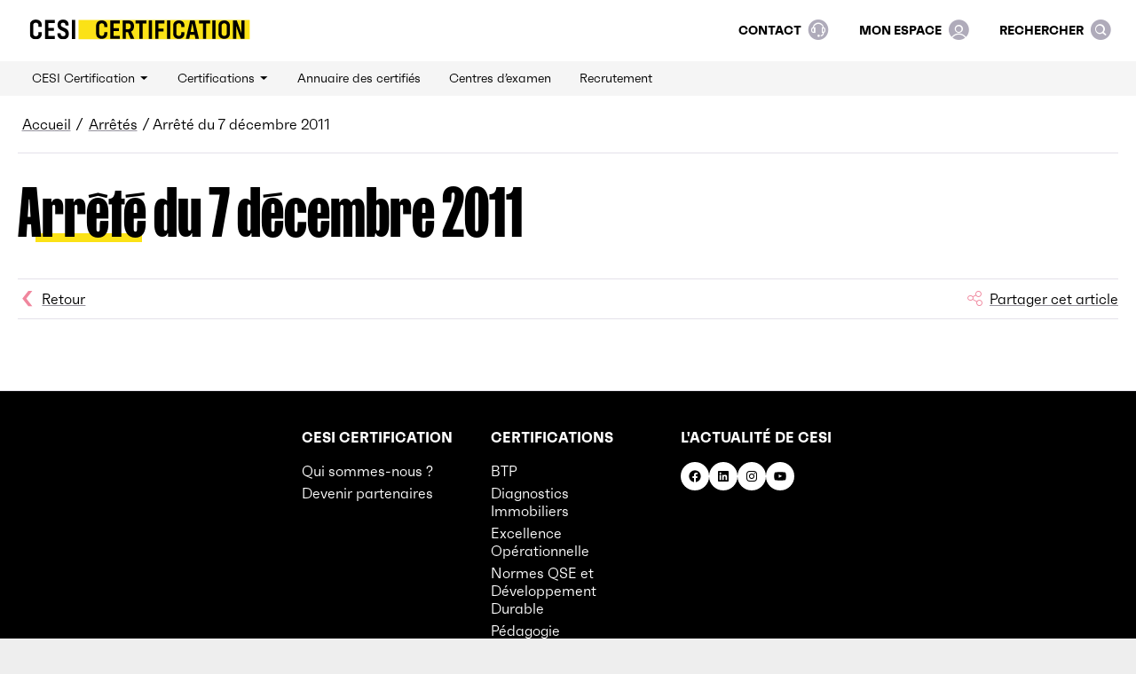

--- FILE ---
content_type: text/html; charset=UTF-8
request_url: https://certification.cesi.fr/arretes/arrete-7-decembre-2011-2/
body_size: 20564
content:
<!DOCTYPE html>
<html lang="fr-FR">
<head><meta charset="UTF-8"><script>if(navigator.userAgent.match(/MSIE|Internet Explorer/i)||navigator.userAgent.match(/Trident\/7\..*?rv:11/i)){var href=document.location.href;if(!href.match(/[?&]nowprocket/)){if(href.indexOf("?")==-1){if(href.indexOf("#")==-1){document.location.href=href+"?nowprocket=1"}else{document.location.href=href.replace("#","?nowprocket=1#")}}else{if(href.indexOf("#")==-1){document.location.href=href+"&nowprocket=1"}else{document.location.href=href.replace("#","&nowprocket=1#")}}}}</script><script>(()=>{class RocketLazyLoadScripts{constructor(){this.v="2.0.4",this.userEvents=["keydown","keyup","mousedown","mouseup","mousemove","mouseover","mouseout","touchmove","touchstart","touchend","touchcancel","wheel","click","dblclick","input"],this.attributeEvents=["onblur","onclick","oncontextmenu","ondblclick","onfocus","onmousedown","onmouseenter","onmouseleave","onmousemove","onmouseout","onmouseover","onmouseup","onmousewheel","onscroll","onsubmit"]}async t(){this.i(),this.o(),/iP(ad|hone)/.test(navigator.userAgent)&&this.h(),this.u(),this.l(this),this.m(),this.k(this),this.p(this),this._(),await Promise.all([this.R(),this.L()]),this.lastBreath=Date.now(),this.S(this),this.P(),this.D(),this.O(),this.M(),await this.C(this.delayedScripts.normal),await this.C(this.delayedScripts.defer),await this.C(this.delayedScripts.async),await this.T(),await this.F(),await this.j(),await this.A(),window.dispatchEvent(new Event("rocket-allScriptsLoaded")),this.everythingLoaded=!0,this.lastTouchEnd&&await new Promise(t=>setTimeout(t,500-Date.now()+this.lastTouchEnd)),this.I(),this.H(),this.U(),this.W()}i(){this.CSPIssue=sessionStorage.getItem("rocketCSPIssue"),document.addEventListener("securitypolicyviolation",t=>{this.CSPIssue||"script-src-elem"!==t.violatedDirective||"data"!==t.blockedURI||(this.CSPIssue=!0,sessionStorage.setItem("rocketCSPIssue",!0))},{isRocket:!0})}o(){window.addEventListener("pageshow",t=>{this.persisted=t.persisted,this.realWindowLoadedFired=!0},{isRocket:!0}),window.addEventListener("pagehide",()=>{this.onFirstUserAction=null},{isRocket:!0})}h(){let t;function e(e){t=e}window.addEventListener("touchstart",e,{isRocket:!0}),window.addEventListener("touchend",function i(o){o.changedTouches[0]&&t.changedTouches[0]&&Math.abs(o.changedTouches[0].pageX-t.changedTouches[0].pageX)<10&&Math.abs(o.changedTouches[0].pageY-t.changedTouches[0].pageY)<10&&o.timeStamp-t.timeStamp<200&&(window.removeEventListener("touchstart",e,{isRocket:!0}),window.removeEventListener("touchend",i,{isRocket:!0}),"INPUT"===o.target.tagName&&"text"===o.target.type||(o.target.dispatchEvent(new TouchEvent("touchend",{target:o.target,bubbles:!0})),o.target.dispatchEvent(new MouseEvent("mouseover",{target:o.target,bubbles:!0})),o.target.dispatchEvent(new PointerEvent("click",{target:o.target,bubbles:!0,cancelable:!0,detail:1,clientX:o.changedTouches[0].clientX,clientY:o.changedTouches[0].clientY})),event.preventDefault()))},{isRocket:!0})}q(t){this.userActionTriggered||("mousemove"!==t.type||this.firstMousemoveIgnored?"keyup"===t.type||"mouseover"===t.type||"mouseout"===t.type||(this.userActionTriggered=!0,this.onFirstUserAction&&this.onFirstUserAction()):this.firstMousemoveIgnored=!0),"click"===t.type&&t.preventDefault(),t.stopPropagation(),t.stopImmediatePropagation(),"touchstart"===this.lastEvent&&"touchend"===t.type&&(this.lastTouchEnd=Date.now()),"click"===t.type&&(this.lastTouchEnd=0),this.lastEvent=t.type,t.composedPath&&t.composedPath()[0].getRootNode()instanceof ShadowRoot&&(t.rocketTarget=t.composedPath()[0]),this.savedUserEvents.push(t)}u(){this.savedUserEvents=[],this.userEventHandler=this.q.bind(this),this.userEvents.forEach(t=>window.addEventListener(t,this.userEventHandler,{passive:!1,isRocket:!0})),document.addEventListener("visibilitychange",this.userEventHandler,{isRocket:!0})}U(){this.userEvents.forEach(t=>window.removeEventListener(t,this.userEventHandler,{passive:!1,isRocket:!0})),document.removeEventListener("visibilitychange",this.userEventHandler,{isRocket:!0}),this.savedUserEvents.forEach(t=>{(t.rocketTarget||t.target).dispatchEvent(new window[t.constructor.name](t.type,t))})}m(){const t="return false",e=Array.from(this.attributeEvents,t=>"data-rocket-"+t),i="["+this.attributeEvents.join("],[")+"]",o="[data-rocket-"+this.attributeEvents.join("],[data-rocket-")+"]",s=(e,i,o)=>{o&&o!==t&&(e.setAttribute("data-rocket-"+i,o),e["rocket"+i]=new Function("event",o),e.setAttribute(i,t))};new MutationObserver(t=>{for(const n of t)"attributes"===n.type&&(n.attributeName.startsWith("data-rocket-")||this.everythingLoaded?n.attributeName.startsWith("data-rocket-")&&this.everythingLoaded&&this.N(n.target,n.attributeName.substring(12)):s(n.target,n.attributeName,n.target.getAttribute(n.attributeName))),"childList"===n.type&&n.addedNodes.forEach(t=>{if(t.nodeType===Node.ELEMENT_NODE)if(this.everythingLoaded)for(const i of[t,...t.querySelectorAll(o)])for(const t of i.getAttributeNames())e.includes(t)&&this.N(i,t.substring(12));else for(const e of[t,...t.querySelectorAll(i)])for(const t of e.getAttributeNames())this.attributeEvents.includes(t)&&s(e,t,e.getAttribute(t))})}).observe(document,{subtree:!0,childList:!0,attributeFilter:[...this.attributeEvents,...e]})}I(){this.attributeEvents.forEach(t=>{document.querySelectorAll("[data-rocket-"+t+"]").forEach(e=>{this.N(e,t)})})}N(t,e){const i=t.getAttribute("data-rocket-"+e);i&&(t.setAttribute(e,i),t.removeAttribute("data-rocket-"+e))}k(t){Object.defineProperty(HTMLElement.prototype,"onclick",{get(){return this.rocketonclick||null},set(e){this.rocketonclick=e,this.setAttribute(t.everythingLoaded?"onclick":"data-rocket-onclick","this.rocketonclick(event)")}})}S(t){function e(e,i){let o=e[i];e[i]=null,Object.defineProperty(e,i,{get:()=>o,set(s){t.everythingLoaded?o=s:e["rocket"+i]=o=s}})}e(document,"onreadystatechange"),e(window,"onload"),e(window,"onpageshow");try{Object.defineProperty(document,"readyState",{get:()=>t.rocketReadyState,set(e){t.rocketReadyState=e},configurable:!0}),document.readyState="loading"}catch(t){console.log("WPRocket DJE readyState conflict, bypassing")}}l(t){this.originalAddEventListener=EventTarget.prototype.addEventListener,this.originalRemoveEventListener=EventTarget.prototype.removeEventListener,this.savedEventListeners=[],EventTarget.prototype.addEventListener=function(e,i,o){o&&o.isRocket||!t.B(e,this)&&!t.userEvents.includes(e)||t.B(e,this)&&!t.userActionTriggered||e.startsWith("rocket-")||t.everythingLoaded?t.originalAddEventListener.call(this,e,i,o):(t.savedEventListeners.push({target:this,remove:!1,type:e,func:i,options:o}),"mouseenter"!==e&&"mouseleave"!==e||t.originalAddEventListener.call(this,e,t.savedUserEvents.push,o))},EventTarget.prototype.removeEventListener=function(e,i,o){o&&o.isRocket||!t.B(e,this)&&!t.userEvents.includes(e)||t.B(e,this)&&!t.userActionTriggered||e.startsWith("rocket-")||t.everythingLoaded?t.originalRemoveEventListener.call(this,e,i,o):t.savedEventListeners.push({target:this,remove:!0,type:e,func:i,options:o})}}J(t,e){this.savedEventListeners=this.savedEventListeners.filter(i=>{let o=i.type,s=i.target||window;return e!==o||t!==s||(this.B(o,s)&&(i.type="rocket-"+o),this.$(i),!1)})}H(){EventTarget.prototype.addEventListener=this.originalAddEventListener,EventTarget.prototype.removeEventListener=this.originalRemoveEventListener,this.savedEventListeners.forEach(t=>this.$(t))}$(t){t.remove?this.originalRemoveEventListener.call(t.target,t.type,t.func,t.options):this.originalAddEventListener.call(t.target,t.type,t.func,t.options)}p(t){let e;function i(e){return t.everythingLoaded?e:e.split(" ").map(t=>"load"===t||t.startsWith("load.")?"rocket-jquery-load":t).join(" ")}function o(o){function s(e){const s=o.fn[e];o.fn[e]=o.fn.init.prototype[e]=function(){return this[0]===window&&t.userActionTriggered&&("string"==typeof arguments[0]||arguments[0]instanceof String?arguments[0]=i(arguments[0]):"object"==typeof arguments[0]&&Object.keys(arguments[0]).forEach(t=>{const e=arguments[0][t];delete arguments[0][t],arguments[0][i(t)]=e})),s.apply(this,arguments),this}}if(o&&o.fn&&!t.allJQueries.includes(o)){const e={DOMContentLoaded:[],"rocket-DOMContentLoaded":[]};for(const t in e)document.addEventListener(t,()=>{e[t].forEach(t=>t())},{isRocket:!0});o.fn.ready=o.fn.init.prototype.ready=function(i){function s(){parseInt(o.fn.jquery)>2?setTimeout(()=>i.bind(document)(o)):i.bind(document)(o)}return"function"==typeof i&&(t.realDomReadyFired?!t.userActionTriggered||t.fauxDomReadyFired?s():e["rocket-DOMContentLoaded"].push(s):e.DOMContentLoaded.push(s)),o([])},s("on"),s("one"),s("off"),t.allJQueries.push(o)}e=o}t.allJQueries=[],o(window.jQuery),Object.defineProperty(window,"jQuery",{get:()=>e,set(t){o(t)}})}P(){const t=new Map;document.write=document.writeln=function(e){const i=document.currentScript,o=document.createRange(),s=i.parentElement;let n=t.get(i);void 0===n&&(n=i.nextSibling,t.set(i,n));const c=document.createDocumentFragment();o.setStart(c,0),c.appendChild(o.createContextualFragment(e)),s.insertBefore(c,n)}}async R(){return new Promise(t=>{this.userActionTriggered?t():this.onFirstUserAction=t})}async L(){return new Promise(t=>{document.addEventListener("DOMContentLoaded",()=>{this.realDomReadyFired=!0,t()},{isRocket:!0})})}async j(){return this.realWindowLoadedFired?Promise.resolve():new Promise(t=>{window.addEventListener("load",t,{isRocket:!0})})}M(){this.pendingScripts=[];this.scriptsMutationObserver=new MutationObserver(t=>{for(const e of t)e.addedNodes.forEach(t=>{"SCRIPT"!==t.tagName||t.noModule||t.isWPRocket||this.pendingScripts.push({script:t,promise:new Promise(e=>{const i=()=>{const i=this.pendingScripts.findIndex(e=>e.script===t);i>=0&&this.pendingScripts.splice(i,1),e()};t.addEventListener("load",i,{isRocket:!0}),t.addEventListener("error",i,{isRocket:!0}),setTimeout(i,1e3)})})})}),this.scriptsMutationObserver.observe(document,{childList:!0,subtree:!0})}async F(){await this.X(),this.pendingScripts.length?(await this.pendingScripts[0].promise,await this.F()):this.scriptsMutationObserver.disconnect()}D(){this.delayedScripts={normal:[],async:[],defer:[]},document.querySelectorAll("script[type$=rocketlazyloadscript]").forEach(t=>{t.hasAttribute("data-rocket-src")?t.hasAttribute("async")&&!1!==t.async?this.delayedScripts.async.push(t):t.hasAttribute("defer")&&!1!==t.defer||"module"===t.getAttribute("data-rocket-type")?this.delayedScripts.defer.push(t):this.delayedScripts.normal.push(t):this.delayedScripts.normal.push(t)})}async _(){await this.L();let t=[];document.querySelectorAll("script[type$=rocketlazyloadscript][data-rocket-src]").forEach(e=>{let i=e.getAttribute("data-rocket-src");if(i&&!i.startsWith("data:")){i.startsWith("//")&&(i=location.protocol+i);try{const o=new URL(i).origin;o!==location.origin&&t.push({src:o,crossOrigin:e.crossOrigin||"module"===e.getAttribute("data-rocket-type")})}catch(t){}}}),t=[...new Map(t.map(t=>[JSON.stringify(t),t])).values()],this.Y(t,"preconnect")}async G(t){if(await this.K(),!0!==t.noModule||!("noModule"in HTMLScriptElement.prototype))return new Promise(e=>{let i;function o(){(i||t).setAttribute("data-rocket-status","executed"),e()}try{if(navigator.userAgent.includes("Firefox/")||""===navigator.vendor||this.CSPIssue)i=document.createElement("script"),[...t.attributes].forEach(t=>{let e=t.nodeName;"type"!==e&&("data-rocket-type"===e&&(e="type"),"data-rocket-src"===e&&(e="src"),i.setAttribute(e,t.nodeValue))}),t.text&&(i.text=t.text),t.nonce&&(i.nonce=t.nonce),i.hasAttribute("src")?(i.addEventListener("load",o,{isRocket:!0}),i.addEventListener("error",()=>{i.setAttribute("data-rocket-status","failed-network"),e()},{isRocket:!0}),setTimeout(()=>{i.isConnected||e()},1)):(i.text=t.text,o()),i.isWPRocket=!0,t.parentNode.replaceChild(i,t);else{const i=t.getAttribute("data-rocket-type"),s=t.getAttribute("data-rocket-src");i?(t.type=i,t.removeAttribute("data-rocket-type")):t.removeAttribute("type"),t.addEventListener("load",o,{isRocket:!0}),t.addEventListener("error",i=>{this.CSPIssue&&i.target.src.startsWith("data:")?(console.log("WPRocket: CSP fallback activated"),t.removeAttribute("src"),this.G(t).then(e)):(t.setAttribute("data-rocket-status","failed-network"),e())},{isRocket:!0}),s?(t.fetchPriority="high",t.removeAttribute("data-rocket-src"),t.src=s):t.src="data:text/javascript;base64,"+window.btoa(unescape(encodeURIComponent(t.text)))}}catch(i){t.setAttribute("data-rocket-status","failed-transform"),e()}});t.setAttribute("data-rocket-status","skipped")}async C(t){const e=t.shift();return e?(e.isConnected&&await this.G(e),this.C(t)):Promise.resolve()}O(){this.Y([...this.delayedScripts.normal,...this.delayedScripts.defer,...this.delayedScripts.async],"preload")}Y(t,e){this.trash=this.trash||[];let i=!0;var o=document.createDocumentFragment();t.forEach(t=>{const s=t.getAttribute&&t.getAttribute("data-rocket-src")||t.src;if(s&&!s.startsWith("data:")){const n=document.createElement("link");n.href=s,n.rel=e,"preconnect"!==e&&(n.as="script",n.fetchPriority=i?"high":"low"),t.getAttribute&&"module"===t.getAttribute("data-rocket-type")&&(n.crossOrigin=!0),t.crossOrigin&&(n.crossOrigin=t.crossOrigin),t.integrity&&(n.integrity=t.integrity),t.nonce&&(n.nonce=t.nonce),o.appendChild(n),this.trash.push(n),i=!1}}),document.head.appendChild(o)}W(){this.trash.forEach(t=>t.remove())}async T(){try{document.readyState="interactive"}catch(t){}this.fauxDomReadyFired=!0;try{await this.K(),this.J(document,"readystatechange"),document.dispatchEvent(new Event("rocket-readystatechange")),await this.K(),document.rocketonreadystatechange&&document.rocketonreadystatechange(),await this.K(),this.J(document,"DOMContentLoaded"),document.dispatchEvent(new Event("rocket-DOMContentLoaded")),await this.K(),this.J(window,"DOMContentLoaded"),window.dispatchEvent(new Event("rocket-DOMContentLoaded"))}catch(t){console.error(t)}}async A(){try{document.readyState="complete"}catch(t){}try{await this.K(),this.J(document,"readystatechange"),document.dispatchEvent(new Event("rocket-readystatechange")),await this.K(),document.rocketonreadystatechange&&document.rocketonreadystatechange(),await this.K(),this.J(window,"load"),window.dispatchEvent(new Event("rocket-load")),await this.K(),window.rocketonload&&window.rocketonload(),await this.K(),this.allJQueries.forEach(t=>t(window).trigger("rocket-jquery-load")),await this.K(),this.J(window,"pageshow");const t=new Event("rocket-pageshow");t.persisted=this.persisted,window.dispatchEvent(t),await this.K(),window.rocketonpageshow&&window.rocketonpageshow({persisted:this.persisted})}catch(t){console.error(t)}}async K(){Date.now()-this.lastBreath>45&&(await this.X(),this.lastBreath=Date.now())}async X(){return document.hidden?new Promise(t=>setTimeout(t)):new Promise(t=>requestAnimationFrame(t))}B(t,e){return e===document&&"readystatechange"===t||(e===document&&"DOMContentLoaded"===t||(e===window&&"DOMContentLoaded"===t||(e===window&&"load"===t||e===window&&"pageshow"===t)))}static run(){(new RocketLazyLoadScripts).t()}}RocketLazyLoadScripts.run()})();</script>
	
	<meta name="viewport" content="width=device-width, initial-scale=1">
	<link rel="profile" href="https://gmpg.org/xfn/11">
	<meta name='robots' content='index, follow, max-image-preview:large, max-snippet:-1, max-video-preview:-1' />

	<!-- This site is optimized with the Yoast SEO plugin v26.7 - https://yoast.com/wordpress/plugins/seo/ -->
	<title>Arrêté du 7 décembre 2011 &#8211; CESI Certification</title>
<link data-rocket-prefetch href="https://www.googletagmanager.com" rel="dns-prefetch">
<link data-rocket-prefetch href="https://sdk.privacy-center.org" rel="dns-prefetch">
	<link rel="canonical" href="https://certification.cesi.fr/arretes/arrete-7-decembre-2011-2/" />
	<meta property="og:locale" content="fr_FR" />
	<meta property="og:type" content="article" />
	<meta property="og:title" content="Arrêté du 7 décembre 2011 &#8211; CESI Certification" />
	<meta property="og:description" content="Arrêté du 7 décembre 2011 modifiant l’arrêté du 30 octobre 2006 modifié définissant les critères de certification des compétences des personnes physiques réalisant l’état relatif à la présence de termites dans le bâtiment et les critères d’accréditation des organismes de certification" />
	<meta property="og:url" content="https://certification.cesi.fr/arretes/arrete-7-decembre-2011-2/" />
	<meta property="og:site_name" content="CESI Certification" />
	<meta property="article:modified_time" content="2017-02-15T09:02:23+00:00" />
	<meta name="twitter:card" content="summary_large_image" />
	<script type="application/ld+json" class="yoast-schema-graph">{"@context":"https://schema.org","@graph":[{"@type":"WebPage","@id":"https://certification.cesi.fr/arretes/arrete-7-decembre-2011-2/","url":"https://certification.cesi.fr/arretes/arrete-7-decembre-2011-2/","name":"Arrêté du 7 décembre 2011 &#8211; CESI Certification","isPartOf":{"@id":"https://certification.cesi.fr/#website"},"datePublished":"2011-12-07T09:01:23+00:00","dateModified":"2017-02-15T09:02:23+00:00","breadcrumb":{"@id":"https://certification.cesi.fr/arretes/arrete-7-decembre-2011-2/#breadcrumb"},"inLanguage":"fr-FR","potentialAction":[{"@type":"ReadAction","target":["https://certification.cesi.fr/arretes/arrete-7-decembre-2011-2/"]}]},{"@type":"BreadcrumbList","@id":"https://certification.cesi.fr/arretes/arrete-7-decembre-2011-2/#breadcrumb","itemListElement":[{"@type":"ListItem","position":1,"name":"Accueil","item":"https://certification.cesi.fr/"},{"@type":"ListItem","position":2,"name":"Arrêtés","item":"https://certification.cesi.fr/arretes/"},{"@type":"ListItem","position":3,"name":"Arrêté du 7 décembre 2011"}]},{"@type":"WebSite","@id":"https://certification.cesi.fr/#website","url":"https://certification.cesi.fr/","name":"CESI Certification","description":"Certifier les personnes","publisher":{"@id":"https://certification.cesi.fr/#organization"},"potentialAction":[{"@type":"SearchAction","target":{"@type":"EntryPoint","urlTemplate":"https://certification.cesi.fr/?s={search_term_string}"},"query-input":{"@type":"PropertyValueSpecification","valueRequired":true,"valueName":"search_term_string"}}],"inLanguage":"fr-FR"},{"@type":"Organization","@id":"https://certification.cesi.fr/#organization","name":"CESI Certification","url":"https://certification.cesi.fr/","logo":{"@type":"ImageObject","inLanguage":"fr-FR","@id":"https://certification.cesi.fr/#/schema/logo/image/","url":"","contentUrl":"","caption":"CESI Certification"},"image":{"@id":"https://certification.cesi.fr/#/schema/logo/image/"}}]}</script>
	<!-- / Yoast SEO plugin. -->


<link rel="alternate" type="application/rss+xml" title="CESI Certification &raquo; Flux" href="https://certification.cesi.fr/feed/" />
<link rel="alternate" type="application/rss+xml" title="CESI Certification &raquo; Flux des commentaires" href="https://certification.cesi.fr/comments/feed/" />
<link rel="alternate" title="oEmbed (JSON)" type="application/json+oembed" href="https://certification.cesi.fr/wp-json/oembed/1.0/embed?url=https%3A%2F%2Fcertification.cesi.fr%2Farretes%2Farrete-7-decembre-2011-2%2F" />
<link rel="alternate" title="oEmbed (XML)" type="text/xml+oembed" href="https://certification.cesi.fr/wp-json/oembed/1.0/embed?url=https%3A%2F%2Fcertification.cesi.fr%2Farretes%2Farrete-7-decembre-2011-2%2F&#038;format=xml" />
<style id='wp-img-auto-sizes-contain-inline-css'>
img:is([sizes=auto i],[sizes^="auto," i]){contain-intrinsic-size:3000px 1500px}
/*# sourceURL=wp-img-auto-sizes-contain-inline-css */
</style>
<style id='wp-emoji-styles-inline-css'>

	img.wp-smiley, img.emoji {
		display: inline !important;
		border: none !important;
		box-shadow: none !important;
		height: 1em !important;
		width: 1em !important;
		margin: 0 0.07em !important;
		vertical-align: -0.1em !important;
		background: none !important;
		padding: 0 !important;
	}
/*# sourceURL=wp-emoji-styles-inline-css */
</style>
<style id='wp-block-library-inline-css'>
:root{--wp-block-synced-color:#7a00df;--wp-block-synced-color--rgb:122,0,223;--wp-bound-block-color:var(--wp-block-synced-color);--wp-editor-canvas-background:#ddd;--wp-admin-theme-color:#007cba;--wp-admin-theme-color--rgb:0,124,186;--wp-admin-theme-color-darker-10:#006ba1;--wp-admin-theme-color-darker-10--rgb:0,107,160.5;--wp-admin-theme-color-darker-20:#005a87;--wp-admin-theme-color-darker-20--rgb:0,90,135;--wp-admin-border-width-focus:2px}@media (min-resolution:192dpi){:root{--wp-admin-border-width-focus:1.5px}}.wp-element-button{cursor:pointer}:root .has-very-light-gray-background-color{background-color:#eee}:root .has-very-dark-gray-background-color{background-color:#313131}:root .has-very-light-gray-color{color:#eee}:root .has-very-dark-gray-color{color:#313131}:root .has-vivid-green-cyan-to-vivid-cyan-blue-gradient-background{background:linear-gradient(135deg,#00d084,#0693e3)}:root .has-purple-crush-gradient-background{background:linear-gradient(135deg,#34e2e4,#4721fb 50%,#ab1dfe)}:root .has-hazy-dawn-gradient-background{background:linear-gradient(135deg,#faaca8,#dad0ec)}:root .has-subdued-olive-gradient-background{background:linear-gradient(135deg,#fafae1,#67a671)}:root .has-atomic-cream-gradient-background{background:linear-gradient(135deg,#fdd79a,#004a59)}:root .has-nightshade-gradient-background{background:linear-gradient(135deg,#330968,#31cdcf)}:root .has-midnight-gradient-background{background:linear-gradient(135deg,#020381,#2874fc)}:root{--wp--preset--font-size--normal:16px;--wp--preset--font-size--huge:42px}.has-regular-font-size{font-size:1em}.has-larger-font-size{font-size:2.625em}.has-normal-font-size{font-size:var(--wp--preset--font-size--normal)}.has-huge-font-size{font-size:var(--wp--preset--font-size--huge)}.has-text-align-center{text-align:center}.has-text-align-left{text-align:left}.has-text-align-right{text-align:right}.has-fit-text{white-space:nowrap!important}#end-resizable-editor-section{display:none}.aligncenter{clear:both}.items-justified-left{justify-content:flex-start}.items-justified-center{justify-content:center}.items-justified-right{justify-content:flex-end}.items-justified-space-between{justify-content:space-between}.screen-reader-text{border:0;clip-path:inset(50%);height:1px;margin:-1px;overflow:hidden;padding:0;position:absolute;width:1px;word-wrap:normal!important}.screen-reader-text:focus{background-color:#ddd;clip-path:none;color:#444;display:block;font-size:1em;height:auto;left:5px;line-height:normal;padding:15px 23px 14px;text-decoration:none;top:5px;width:auto;z-index:100000}html :where(.has-border-color){border-style:solid}html :where([style*=border-top-color]){border-top-style:solid}html :where([style*=border-right-color]){border-right-style:solid}html :where([style*=border-bottom-color]){border-bottom-style:solid}html :where([style*=border-left-color]){border-left-style:solid}html :where([style*=border-width]){border-style:solid}html :where([style*=border-top-width]){border-top-style:solid}html :where([style*=border-right-width]){border-right-style:solid}html :where([style*=border-bottom-width]){border-bottom-style:solid}html :where([style*=border-left-width]){border-left-style:solid}html :where(img[class*=wp-image-]){height:auto;max-width:100%}:where(figure){margin:0 0 1em}html :where(.is-position-sticky){--wp-admin--admin-bar--position-offset:var(--wp-admin--admin-bar--height,0px)}@media screen and (max-width:600px){html :where(.is-position-sticky){--wp-admin--admin-bar--position-offset:0px}}

/*# sourceURL=wp-block-library-inline-css */
</style><style id='wp-block-list-inline-css'>
ol,ul{box-sizing:border-box}:root :where(.wp-block-list.has-background){padding:1.25em 2.375em}
/*# sourceURL=https://certification.cesi.fr/wp-includes/blocks/list/style.min.css */
</style>
<style id='wp-block-social-links-inline-css'>
.wp-block-social-links{background:none;box-sizing:border-box;margin-left:0;padding-left:0;padding-right:0;text-indent:0}.wp-block-social-links .wp-social-link a,.wp-block-social-links .wp-social-link a:hover{border-bottom:0;box-shadow:none;text-decoration:none}.wp-block-social-links .wp-social-link svg{height:1em;width:1em}.wp-block-social-links .wp-social-link span:not(.screen-reader-text){font-size:.65em;margin-left:.5em;margin-right:.5em}.wp-block-social-links.has-small-icon-size{font-size:16px}.wp-block-social-links,.wp-block-social-links.has-normal-icon-size{font-size:24px}.wp-block-social-links.has-large-icon-size{font-size:36px}.wp-block-social-links.has-huge-icon-size{font-size:48px}.wp-block-social-links.aligncenter{display:flex;justify-content:center}.wp-block-social-links.alignright{justify-content:flex-end}.wp-block-social-link{border-radius:9999px;display:block}@media not (prefers-reduced-motion){.wp-block-social-link{transition:transform .1s ease}}.wp-block-social-link{height:auto}.wp-block-social-link a{align-items:center;display:flex;line-height:0}.wp-block-social-link:hover{transform:scale(1.1)}.wp-block-social-links .wp-block-social-link.wp-social-link{display:inline-block;margin:0;padding:0}.wp-block-social-links .wp-block-social-link.wp-social-link .wp-block-social-link-anchor,.wp-block-social-links .wp-block-social-link.wp-social-link .wp-block-social-link-anchor svg,.wp-block-social-links .wp-block-social-link.wp-social-link .wp-block-social-link-anchor:active,.wp-block-social-links .wp-block-social-link.wp-social-link .wp-block-social-link-anchor:hover,.wp-block-social-links .wp-block-social-link.wp-social-link .wp-block-social-link-anchor:visited{color:currentColor;fill:currentColor}:where(.wp-block-social-links:not(.is-style-logos-only)) .wp-social-link{background-color:#f0f0f0;color:#444}:where(.wp-block-social-links:not(.is-style-logos-only)) .wp-social-link-amazon{background-color:#f90;color:#fff}:where(.wp-block-social-links:not(.is-style-logos-only)) .wp-social-link-bandcamp{background-color:#1ea0c3;color:#fff}:where(.wp-block-social-links:not(.is-style-logos-only)) .wp-social-link-behance{background-color:#0757fe;color:#fff}:where(.wp-block-social-links:not(.is-style-logos-only)) .wp-social-link-bluesky{background-color:#0a7aff;color:#fff}:where(.wp-block-social-links:not(.is-style-logos-only)) .wp-social-link-codepen{background-color:#1e1f26;color:#fff}:where(.wp-block-social-links:not(.is-style-logos-only)) .wp-social-link-deviantart{background-color:#02e49b;color:#fff}:where(.wp-block-social-links:not(.is-style-logos-only)) .wp-social-link-discord{background-color:#5865f2;color:#fff}:where(.wp-block-social-links:not(.is-style-logos-only)) .wp-social-link-dribbble{background-color:#e94c89;color:#fff}:where(.wp-block-social-links:not(.is-style-logos-only)) .wp-social-link-dropbox{background-color:#4280ff;color:#fff}:where(.wp-block-social-links:not(.is-style-logos-only)) .wp-social-link-etsy{background-color:#f45800;color:#fff}:where(.wp-block-social-links:not(.is-style-logos-only)) .wp-social-link-facebook{background-color:#0866ff;color:#fff}:where(.wp-block-social-links:not(.is-style-logos-only)) .wp-social-link-fivehundredpx{background-color:#000;color:#fff}:where(.wp-block-social-links:not(.is-style-logos-only)) .wp-social-link-flickr{background-color:#0461dd;color:#fff}:where(.wp-block-social-links:not(.is-style-logos-only)) .wp-social-link-foursquare{background-color:#e65678;color:#fff}:where(.wp-block-social-links:not(.is-style-logos-only)) .wp-social-link-github{background-color:#24292d;color:#fff}:where(.wp-block-social-links:not(.is-style-logos-only)) .wp-social-link-goodreads{background-color:#eceadd;color:#382110}:where(.wp-block-social-links:not(.is-style-logos-only)) .wp-social-link-google{background-color:#ea4434;color:#fff}:where(.wp-block-social-links:not(.is-style-logos-only)) .wp-social-link-gravatar{background-color:#1d4fc4;color:#fff}:where(.wp-block-social-links:not(.is-style-logos-only)) .wp-social-link-instagram{background-color:#f00075;color:#fff}:where(.wp-block-social-links:not(.is-style-logos-only)) .wp-social-link-lastfm{background-color:#e21b24;color:#fff}:where(.wp-block-social-links:not(.is-style-logos-only)) .wp-social-link-linkedin{background-color:#0d66c2;color:#fff}:where(.wp-block-social-links:not(.is-style-logos-only)) .wp-social-link-mastodon{background-color:#3288d4;color:#fff}:where(.wp-block-social-links:not(.is-style-logos-only)) .wp-social-link-medium{background-color:#000;color:#fff}:where(.wp-block-social-links:not(.is-style-logos-only)) .wp-social-link-meetup{background-color:#f6405f;color:#fff}:where(.wp-block-social-links:not(.is-style-logos-only)) .wp-social-link-patreon{background-color:#000;color:#fff}:where(.wp-block-social-links:not(.is-style-logos-only)) .wp-social-link-pinterest{background-color:#e60122;color:#fff}:where(.wp-block-social-links:not(.is-style-logos-only)) .wp-social-link-pocket{background-color:#ef4155;color:#fff}:where(.wp-block-social-links:not(.is-style-logos-only)) .wp-social-link-reddit{background-color:#ff4500;color:#fff}:where(.wp-block-social-links:not(.is-style-logos-only)) .wp-social-link-skype{background-color:#0478d7;color:#fff}:where(.wp-block-social-links:not(.is-style-logos-only)) .wp-social-link-snapchat{background-color:#fefc00;color:#fff;stroke:#000}:where(.wp-block-social-links:not(.is-style-logos-only)) .wp-social-link-soundcloud{background-color:#ff5600;color:#fff}:where(.wp-block-social-links:not(.is-style-logos-only)) .wp-social-link-spotify{background-color:#1bd760;color:#fff}:where(.wp-block-social-links:not(.is-style-logos-only)) .wp-social-link-telegram{background-color:#2aabee;color:#fff}:where(.wp-block-social-links:not(.is-style-logos-only)) .wp-social-link-threads{background-color:#000;color:#fff}:where(.wp-block-social-links:not(.is-style-logos-only)) .wp-social-link-tiktok{background-color:#000;color:#fff}:where(.wp-block-social-links:not(.is-style-logos-only)) .wp-social-link-tumblr{background-color:#011835;color:#fff}:where(.wp-block-social-links:not(.is-style-logos-only)) .wp-social-link-twitch{background-color:#6440a4;color:#fff}:where(.wp-block-social-links:not(.is-style-logos-only)) .wp-social-link-twitter{background-color:#1da1f2;color:#fff}:where(.wp-block-social-links:not(.is-style-logos-only)) .wp-social-link-vimeo{background-color:#1eb7ea;color:#fff}:where(.wp-block-social-links:not(.is-style-logos-only)) .wp-social-link-vk{background-color:#4680c2;color:#fff}:where(.wp-block-social-links:not(.is-style-logos-only)) .wp-social-link-wordpress{background-color:#3499cd;color:#fff}:where(.wp-block-social-links:not(.is-style-logos-only)) .wp-social-link-whatsapp{background-color:#25d366;color:#fff}:where(.wp-block-social-links:not(.is-style-logos-only)) .wp-social-link-x{background-color:#000;color:#fff}:where(.wp-block-social-links:not(.is-style-logos-only)) .wp-social-link-yelp{background-color:#d32422;color:#fff}:where(.wp-block-social-links:not(.is-style-logos-only)) .wp-social-link-youtube{background-color:red;color:#fff}:where(.wp-block-social-links.is-style-logos-only) .wp-social-link{background:none}:where(.wp-block-social-links.is-style-logos-only) .wp-social-link svg{height:1.25em;width:1.25em}:where(.wp-block-social-links.is-style-logos-only) .wp-social-link-amazon{color:#f90}:where(.wp-block-social-links.is-style-logos-only) .wp-social-link-bandcamp{color:#1ea0c3}:where(.wp-block-social-links.is-style-logos-only) .wp-social-link-behance{color:#0757fe}:where(.wp-block-social-links.is-style-logos-only) .wp-social-link-bluesky{color:#0a7aff}:where(.wp-block-social-links.is-style-logos-only) .wp-social-link-codepen{color:#1e1f26}:where(.wp-block-social-links.is-style-logos-only) .wp-social-link-deviantart{color:#02e49b}:where(.wp-block-social-links.is-style-logos-only) .wp-social-link-discord{color:#5865f2}:where(.wp-block-social-links.is-style-logos-only) .wp-social-link-dribbble{color:#e94c89}:where(.wp-block-social-links.is-style-logos-only) .wp-social-link-dropbox{color:#4280ff}:where(.wp-block-social-links.is-style-logos-only) .wp-social-link-etsy{color:#f45800}:where(.wp-block-social-links.is-style-logos-only) .wp-social-link-facebook{color:#0866ff}:where(.wp-block-social-links.is-style-logos-only) .wp-social-link-fivehundredpx{color:#000}:where(.wp-block-social-links.is-style-logos-only) .wp-social-link-flickr{color:#0461dd}:where(.wp-block-social-links.is-style-logos-only) .wp-social-link-foursquare{color:#e65678}:where(.wp-block-social-links.is-style-logos-only) .wp-social-link-github{color:#24292d}:where(.wp-block-social-links.is-style-logos-only) .wp-social-link-goodreads{color:#382110}:where(.wp-block-social-links.is-style-logos-only) .wp-social-link-google{color:#ea4434}:where(.wp-block-social-links.is-style-logos-only) .wp-social-link-gravatar{color:#1d4fc4}:where(.wp-block-social-links.is-style-logos-only) .wp-social-link-instagram{color:#f00075}:where(.wp-block-social-links.is-style-logos-only) .wp-social-link-lastfm{color:#e21b24}:where(.wp-block-social-links.is-style-logos-only) .wp-social-link-linkedin{color:#0d66c2}:where(.wp-block-social-links.is-style-logos-only) .wp-social-link-mastodon{color:#3288d4}:where(.wp-block-social-links.is-style-logos-only) .wp-social-link-medium{color:#000}:where(.wp-block-social-links.is-style-logos-only) .wp-social-link-meetup{color:#f6405f}:where(.wp-block-social-links.is-style-logos-only) .wp-social-link-patreon{color:#000}:where(.wp-block-social-links.is-style-logos-only) .wp-social-link-pinterest{color:#e60122}:where(.wp-block-social-links.is-style-logos-only) .wp-social-link-pocket{color:#ef4155}:where(.wp-block-social-links.is-style-logos-only) .wp-social-link-reddit{color:#ff4500}:where(.wp-block-social-links.is-style-logos-only) .wp-social-link-skype{color:#0478d7}:where(.wp-block-social-links.is-style-logos-only) .wp-social-link-snapchat{color:#fff;stroke:#000}:where(.wp-block-social-links.is-style-logos-only) .wp-social-link-soundcloud{color:#ff5600}:where(.wp-block-social-links.is-style-logos-only) .wp-social-link-spotify{color:#1bd760}:where(.wp-block-social-links.is-style-logos-only) .wp-social-link-telegram{color:#2aabee}:where(.wp-block-social-links.is-style-logos-only) .wp-social-link-threads{color:#000}:where(.wp-block-social-links.is-style-logos-only) .wp-social-link-tiktok{color:#000}:where(.wp-block-social-links.is-style-logos-only) .wp-social-link-tumblr{color:#011835}:where(.wp-block-social-links.is-style-logos-only) .wp-social-link-twitch{color:#6440a4}:where(.wp-block-social-links.is-style-logos-only) .wp-social-link-twitter{color:#1da1f2}:where(.wp-block-social-links.is-style-logos-only) .wp-social-link-vimeo{color:#1eb7ea}:where(.wp-block-social-links.is-style-logos-only) .wp-social-link-vk{color:#4680c2}:where(.wp-block-social-links.is-style-logos-only) .wp-social-link-whatsapp{color:#25d366}:where(.wp-block-social-links.is-style-logos-only) .wp-social-link-wordpress{color:#3499cd}:where(.wp-block-social-links.is-style-logos-only) .wp-social-link-x{color:#000}:where(.wp-block-social-links.is-style-logos-only) .wp-social-link-yelp{color:#d32422}:where(.wp-block-social-links.is-style-logos-only) .wp-social-link-youtube{color:red}.wp-block-social-links.is-style-pill-shape .wp-social-link{width:auto}:root :where(.wp-block-social-links .wp-social-link a){padding:.25em}:root :where(.wp-block-social-links.is-style-logos-only .wp-social-link a){padding:0}:root :where(.wp-block-social-links.is-style-pill-shape .wp-social-link a){padding-left:.6666666667em;padding-right:.6666666667em}.wp-block-social-links:not(.has-icon-color):not(.has-icon-background-color) .wp-social-link-snapchat .wp-block-social-link-label{color:#000}
/*# sourceURL=https://certification.cesi.fr/wp-includes/blocks/social-links/style.min.css */
</style>
<style id='global-styles-inline-css'>
:root{--wp--preset--aspect-ratio--square: 1;--wp--preset--aspect-ratio--4-3: 4/3;--wp--preset--aspect-ratio--3-4: 3/4;--wp--preset--aspect-ratio--3-2: 3/2;--wp--preset--aspect-ratio--2-3: 2/3;--wp--preset--aspect-ratio--16-9: 16/9;--wp--preset--aspect-ratio--9-16: 9/16;--wp--preset--color--black: #000000;--wp--preset--color--cyan-bluish-gray: #abb8c3;--wp--preset--color--white: #ffffff;--wp--preset--color--pale-pink: #f78da7;--wp--preset--color--vivid-red: #cf2e2e;--wp--preset--color--luminous-vivid-orange: #ff6900;--wp--preset--color--luminous-vivid-amber: #fcb900;--wp--preset--color--light-green-cyan: #7bdcb5;--wp--preset--color--vivid-green-cyan: #00d084;--wp--preset--color--pale-cyan-blue: #8ed1fc;--wp--preset--color--vivid-cyan-blue: #0693e3;--wp--preset--color--vivid-purple: #9b51e0;--wp--preset--color--yellow: #fbe216;--wp--preset--color--purple: #afa5d1;--wp--preset--color--blue: #6dc6da;--wp--preset--color--pink: #f0869d;--wp--preset--color--green: #6fbc85;--wp--preset--color--grey: #f5f5f5;--wp--preset--gradient--vivid-cyan-blue-to-vivid-purple: linear-gradient(135deg,rgb(6,147,227) 0%,rgb(155,81,224) 100%);--wp--preset--gradient--light-green-cyan-to-vivid-green-cyan: linear-gradient(135deg,rgb(122,220,180) 0%,rgb(0,208,130) 100%);--wp--preset--gradient--luminous-vivid-amber-to-luminous-vivid-orange: linear-gradient(135deg,rgb(252,185,0) 0%,rgb(255,105,0) 100%);--wp--preset--gradient--luminous-vivid-orange-to-vivid-red: linear-gradient(135deg,rgb(255,105,0) 0%,rgb(207,46,46) 100%);--wp--preset--gradient--very-light-gray-to-cyan-bluish-gray: linear-gradient(135deg,rgb(238,238,238) 0%,rgb(169,184,195) 100%);--wp--preset--gradient--cool-to-warm-spectrum: linear-gradient(135deg,rgb(74,234,220) 0%,rgb(151,120,209) 20%,rgb(207,42,186) 40%,rgb(238,44,130) 60%,rgb(251,105,98) 80%,rgb(254,248,76) 100%);--wp--preset--gradient--blush-light-purple: linear-gradient(135deg,rgb(255,206,236) 0%,rgb(152,150,240) 100%);--wp--preset--gradient--blush-bordeaux: linear-gradient(135deg,rgb(254,205,165) 0%,rgb(254,45,45) 50%,rgb(107,0,62) 100%);--wp--preset--gradient--luminous-dusk: linear-gradient(135deg,rgb(255,203,112) 0%,rgb(199,81,192) 50%,rgb(65,88,208) 100%);--wp--preset--gradient--pale-ocean: linear-gradient(135deg,rgb(255,245,203) 0%,rgb(182,227,212) 50%,rgb(51,167,181) 100%);--wp--preset--gradient--electric-grass: linear-gradient(135deg,rgb(202,248,128) 0%,rgb(113,206,126) 100%);--wp--preset--gradient--midnight: linear-gradient(135deg,rgb(2,3,129) 0%,rgb(40,116,252) 100%);--wp--preset--font-size--small: 14px;--wp--preset--font-size--medium: 16px;--wp--preset--font-size--large: 34px;--wp--preset--font-size--x-large: 74px;--wp--preset--font-family--faktum: faktum, Arial, Helvetica, sans-serif;--wp--preset--font-family--fkscreamer: fkscreamer, Impact, Arial, Helvetica, sans-serif;--wp--preset--spacing--20: 0.44rem;--wp--preset--spacing--30: 0.67rem;--wp--preset--spacing--40: 1rem;--wp--preset--spacing--50: 1.5rem;--wp--preset--spacing--60: 2.25rem;--wp--preset--spacing--70: 3.38rem;--wp--preset--spacing--80: 5.06rem;--wp--preset--shadow--natural: 6px 6px 9px rgba(0, 0, 0, 0.2);--wp--preset--shadow--deep: 12px 12px 50px rgba(0, 0, 0, 0.4);--wp--preset--shadow--sharp: 6px 6px 0px rgba(0, 0, 0, 0.2);--wp--preset--shadow--outlined: 6px 6px 0px -3px rgb(255, 255, 255), 6px 6px rgb(0, 0, 0);--wp--preset--shadow--crisp: 6px 6px 0px rgb(0, 0, 0);}.wp-block-group{--wp--preset--color--white: #ffffff;--wp--preset--color--grey: #f5f5f5;--wp--preset--color--yellow: #fbe216;}:root { --wp--style--global--content-size: 953px;--wp--style--global--wide-size: 953px; }:where(body) { margin: 0; }.wp-site-blocks > .alignleft { float: left; margin-right: 2em; }.wp-site-blocks > .alignright { float: right; margin-left: 2em; }.wp-site-blocks > .aligncenter { justify-content: center; margin-left: auto; margin-right: auto; }:where(.is-layout-flex){gap: 0.5em;}:where(.is-layout-grid){gap: 0.5em;}.is-layout-flow > .alignleft{float: left;margin-inline-start: 0;margin-inline-end: 2em;}.is-layout-flow > .alignright{float: right;margin-inline-start: 2em;margin-inline-end: 0;}.is-layout-flow > .aligncenter{margin-left: auto !important;margin-right: auto !important;}.is-layout-constrained > .alignleft{float: left;margin-inline-start: 0;margin-inline-end: 2em;}.is-layout-constrained > .alignright{float: right;margin-inline-start: 2em;margin-inline-end: 0;}.is-layout-constrained > .aligncenter{margin-left: auto !important;margin-right: auto !important;}.is-layout-constrained > :where(:not(.alignleft):not(.alignright):not(.alignfull)){max-width: var(--wp--style--global--content-size);margin-left: auto !important;margin-right: auto !important;}.is-layout-constrained > .alignwide{max-width: var(--wp--style--global--wide-size);}body .is-layout-flex{display: flex;}.is-layout-flex{flex-wrap: wrap;align-items: center;}.is-layout-flex > :is(*, div){margin: 0;}body .is-layout-grid{display: grid;}.is-layout-grid > :is(*, div){margin: 0;}body{font-family: var(--wp--preset--font-family--faktum);font-size: var(--wp--preset--font-size--medium);padding-top: 0px;padding-right: 0px;padding-bottom: 0px;padding-left: 0px;}a:where(:not(.wp-element-button)){text-decoration: underline;}:root :where(.wp-element-button, .wp-block-button__link){background-color: #32373c;border-width: 0;color: #fff;font-family: inherit;font-size: inherit;font-style: inherit;font-weight: inherit;letter-spacing: inherit;line-height: inherit;padding-top: calc(0.667em + 2px);padding-right: calc(1.333em + 2px);padding-bottom: calc(0.667em + 2px);padding-left: calc(1.333em + 2px);text-decoration: none;text-transform: inherit;}.has-black-color{color: var(--wp--preset--color--black) !important;}.has-cyan-bluish-gray-color{color: var(--wp--preset--color--cyan-bluish-gray) !important;}.has-white-color{color: var(--wp--preset--color--white) !important;}.has-pale-pink-color{color: var(--wp--preset--color--pale-pink) !important;}.has-vivid-red-color{color: var(--wp--preset--color--vivid-red) !important;}.has-luminous-vivid-orange-color{color: var(--wp--preset--color--luminous-vivid-orange) !important;}.has-luminous-vivid-amber-color{color: var(--wp--preset--color--luminous-vivid-amber) !important;}.has-light-green-cyan-color{color: var(--wp--preset--color--light-green-cyan) !important;}.has-vivid-green-cyan-color{color: var(--wp--preset--color--vivid-green-cyan) !important;}.has-pale-cyan-blue-color{color: var(--wp--preset--color--pale-cyan-blue) !important;}.has-vivid-cyan-blue-color{color: var(--wp--preset--color--vivid-cyan-blue) !important;}.has-vivid-purple-color{color: var(--wp--preset--color--vivid-purple) !important;}.has-yellow-color{color: var(--wp--preset--color--yellow) !important;}.has-purple-color{color: var(--wp--preset--color--purple) !important;}.has-blue-color{color: var(--wp--preset--color--blue) !important;}.has-pink-color{color: var(--wp--preset--color--pink) !important;}.has-green-color{color: var(--wp--preset--color--green) !important;}.has-grey-color{color: var(--wp--preset--color--grey) !important;}.has-black-background-color{background-color: var(--wp--preset--color--black) !important;}.has-cyan-bluish-gray-background-color{background-color: var(--wp--preset--color--cyan-bluish-gray) !important;}.has-white-background-color{background-color: var(--wp--preset--color--white) !important;}.has-pale-pink-background-color{background-color: var(--wp--preset--color--pale-pink) !important;}.has-vivid-red-background-color{background-color: var(--wp--preset--color--vivid-red) !important;}.has-luminous-vivid-orange-background-color{background-color: var(--wp--preset--color--luminous-vivid-orange) !important;}.has-luminous-vivid-amber-background-color{background-color: var(--wp--preset--color--luminous-vivid-amber) !important;}.has-light-green-cyan-background-color{background-color: var(--wp--preset--color--light-green-cyan) !important;}.has-vivid-green-cyan-background-color{background-color: var(--wp--preset--color--vivid-green-cyan) !important;}.has-pale-cyan-blue-background-color{background-color: var(--wp--preset--color--pale-cyan-blue) !important;}.has-vivid-cyan-blue-background-color{background-color: var(--wp--preset--color--vivid-cyan-blue) !important;}.has-vivid-purple-background-color{background-color: var(--wp--preset--color--vivid-purple) !important;}.has-yellow-background-color{background-color: var(--wp--preset--color--yellow) !important;}.has-purple-background-color{background-color: var(--wp--preset--color--purple) !important;}.has-blue-background-color{background-color: var(--wp--preset--color--blue) !important;}.has-pink-background-color{background-color: var(--wp--preset--color--pink) !important;}.has-green-background-color{background-color: var(--wp--preset--color--green) !important;}.has-grey-background-color{background-color: var(--wp--preset--color--grey) !important;}.has-black-border-color{border-color: var(--wp--preset--color--black) !important;}.has-cyan-bluish-gray-border-color{border-color: var(--wp--preset--color--cyan-bluish-gray) !important;}.has-white-border-color{border-color: var(--wp--preset--color--white) !important;}.has-pale-pink-border-color{border-color: var(--wp--preset--color--pale-pink) !important;}.has-vivid-red-border-color{border-color: var(--wp--preset--color--vivid-red) !important;}.has-luminous-vivid-orange-border-color{border-color: var(--wp--preset--color--luminous-vivid-orange) !important;}.has-luminous-vivid-amber-border-color{border-color: var(--wp--preset--color--luminous-vivid-amber) !important;}.has-light-green-cyan-border-color{border-color: var(--wp--preset--color--light-green-cyan) !important;}.has-vivid-green-cyan-border-color{border-color: var(--wp--preset--color--vivid-green-cyan) !important;}.has-pale-cyan-blue-border-color{border-color: var(--wp--preset--color--pale-cyan-blue) !important;}.has-vivid-cyan-blue-border-color{border-color: var(--wp--preset--color--vivid-cyan-blue) !important;}.has-vivid-purple-border-color{border-color: var(--wp--preset--color--vivid-purple) !important;}.has-yellow-border-color{border-color: var(--wp--preset--color--yellow) !important;}.has-purple-border-color{border-color: var(--wp--preset--color--purple) !important;}.has-blue-border-color{border-color: var(--wp--preset--color--blue) !important;}.has-pink-border-color{border-color: var(--wp--preset--color--pink) !important;}.has-green-border-color{border-color: var(--wp--preset--color--green) !important;}.has-grey-border-color{border-color: var(--wp--preset--color--grey) !important;}.has-vivid-cyan-blue-to-vivid-purple-gradient-background{background: var(--wp--preset--gradient--vivid-cyan-blue-to-vivid-purple) !important;}.has-light-green-cyan-to-vivid-green-cyan-gradient-background{background: var(--wp--preset--gradient--light-green-cyan-to-vivid-green-cyan) !important;}.has-luminous-vivid-amber-to-luminous-vivid-orange-gradient-background{background: var(--wp--preset--gradient--luminous-vivid-amber-to-luminous-vivid-orange) !important;}.has-luminous-vivid-orange-to-vivid-red-gradient-background{background: var(--wp--preset--gradient--luminous-vivid-orange-to-vivid-red) !important;}.has-very-light-gray-to-cyan-bluish-gray-gradient-background{background: var(--wp--preset--gradient--very-light-gray-to-cyan-bluish-gray) !important;}.has-cool-to-warm-spectrum-gradient-background{background: var(--wp--preset--gradient--cool-to-warm-spectrum) !important;}.has-blush-light-purple-gradient-background{background: var(--wp--preset--gradient--blush-light-purple) !important;}.has-blush-bordeaux-gradient-background{background: var(--wp--preset--gradient--blush-bordeaux) !important;}.has-luminous-dusk-gradient-background{background: var(--wp--preset--gradient--luminous-dusk) !important;}.has-pale-ocean-gradient-background{background: var(--wp--preset--gradient--pale-ocean) !important;}.has-electric-grass-gradient-background{background: var(--wp--preset--gradient--electric-grass) !important;}.has-midnight-gradient-background{background: var(--wp--preset--gradient--midnight) !important;}.has-small-font-size{font-size: var(--wp--preset--font-size--small) !important;}.has-medium-font-size{font-size: var(--wp--preset--font-size--medium) !important;}.has-large-font-size{font-size: var(--wp--preset--font-size--large) !important;}.has-x-large-font-size{font-size: var(--wp--preset--font-size--x-large) !important;}.has-faktum-font-family{font-family: var(--wp--preset--font-family--faktum) !important;}.has-fkscreamer-font-family{font-family: var(--wp--preset--font-family--fkscreamer) !important;}.wp-block-group.has-white-color{color: var(--wp--preset--color--white) !important;}.wp-block-group.has-grey-color{color: var(--wp--preset--color--grey) !important;}.wp-block-group.has-yellow-color{color: var(--wp--preset--color--yellow) !important;}.wp-block-group.has-white-background-color{background-color: var(--wp--preset--color--white) !important;}.wp-block-group.has-grey-background-color{background-color: var(--wp--preset--color--grey) !important;}.wp-block-group.has-yellow-background-color{background-color: var(--wp--preset--color--yellow) !important;}.wp-block-group.has-white-border-color{border-color: var(--wp--preset--color--white) !important;}.wp-block-group.has-grey-border-color{border-color: var(--wp--preset--color--grey) !important;}.wp-block-group.has-yellow-border-color{border-color: var(--wp--preset--color--yellow) !important;}
/*# sourceURL=global-styles-inline-css */
</style>

<link rel='stylesheet' id='formcraft-common-css' href='https://certification.cesi.fr/wp-content/plugins/formcraft3/dist/formcraft-common.css?ver=3.9.7' media='all' />
<link rel='stylesheet' id='formcraft-form-css' href='https://certification.cesi.fr/wp-content/plugins/formcraft3/dist/form.css?ver=3.9.7' media='all' />
<link rel='stylesheet' id='splide-core-style-css' href='https://certification.cesi.fr/wp-content/themes/cesi-2022/js/lib/splide-2.4.21/css/splide-core.min.css?ver=2.4.21' media='all' />
<link rel='stylesheet' id='cesi-base-style-css' href='https://certification.cesi.fr/wp-content/themes/cesi-2022/css/base.min.css?ver=1.4.7' media='all' />
<link rel='stylesheet' id='cesi-child-style-css' href='https://certification.cesi.fr/wp-content/themes/cesi-2022/style.css?ver=1.4.7' media='all' />
<link rel='stylesheet' id='cesi-shortcode-style-css' href='https://certification.cesi.fr/wp-content/themes/cesi-2022/template-parts/schemas/style-schema.css?ver=1.4.7' media='all' />
<script src="https://certification.cesi.fr/wp-includes/js/jquery/jquery.min.js?ver=3.7.1" id="jquery-core-js"></script>
<script src="https://certification.cesi.fr/wp-includes/js/jquery/jquery-migrate.min.js?ver=3.4.1" id="jquery-migrate-js"></script>
<link rel="https://api.w.org/" href="https://certification.cesi.fr/wp-json/" /><link rel="EditURI" type="application/rsd+xml" title="RSD" href="https://certification.cesi.fr/xmlrpc.php?rsd" />
<meta name="generator" content="WordPress 6.9" />
<link rel='shortlink' href='https://certification.cesi.fr/?p=259' />
	<script type="rocketlazyloadscript" data-rocket-type="text/javascript">
		var init = function(){
			var htmlTag = document.getElementsByTagName('html')[0];

			/* Is JS enabled? */
			htmlTag.className = (htmlTag.className + ' ' || '') + 'hasJS';

			/* Is it a touch device? */
			if ('ontouchstart' in document.documentElement)
				htmlTag.className = (htmlTag.className + ' ' || '') + 'isTouch';
			else htmlTag.className = (htmlTag.className + ' ' || '') + 'noTouch';
		}();
	</script>
	

<link rel="apple-touch-icon" sizes="57x57"        href="https://certification.cesi.fr/wp-content/themes/cesi-2022/img/favicon/apple-touch-icon-57x57.png">
<link rel="apple-touch-icon" sizes="60x60"        href="https://certification.cesi.fr/wp-content/themes/cesi-2022/img/favicon/apple-touch-icon-60x60.png">
<link rel="apple-touch-icon" sizes="72x72"        href="https://certification.cesi.fr/wp-content/themes/cesi-2022/img/favicon/apple-touch-icon-72x72.png">
<link rel="apple-touch-icon" sizes="76x76"        href="https://certification.cesi.fr/wp-content/themes/cesi-2022/img/favicon/apple-touch-icon-76x76.png">
<link rel="apple-touch-icon" sizes="114x114"      href="https://certification.cesi.fr/wp-content/themes/cesi-2022/img/favicon/apple-touch-icon-114x114.png">
<link rel="apple-touch-icon" sizes="120x120"      href="https://certification.cesi.fr/wp-content/themes/cesi-2022/img/favicon/apple-touch-icon-120x120.png">
<link rel="apple-touch-icon" sizes="144x144"      href="https://certification.cesi.fr/wp-content/themes/cesi-2022/img/favicon/apple-touch-icon-144x144.png">
<link rel="apple-touch-icon" sizes="152x152"      href="https://certification.cesi.fr/wp-content/themes/cesi-2022/img/favicon/apple-touch-icon-152x152.png">
<link rel="apple-touch-icon" sizes="180x180"      href="https://certification.cesi.fr/wp-content/themes/cesi-2022/img/favicon/apple-touch-icon-180x180.png">
<link rel="icon" type="image/png" sizes="32x32"   href="https://certification.cesi.fr/wp-content/themes/cesi-2022/img/favicon/favicon-32x32.png">
<link rel="icon" type="image/png" sizes="192x192" href="https://certification.cesi.fr/wp-content/themes/cesi-2022/img/favicon/android-chrome-192x192.png">
<link rel="icon" type="image/png" sizes="16x16"   href="https://certification.cesi.fr/wp-content/themes/cesi-2022/img/favicon/favicon-16x16.png">
<link rel="manifest"                              href="https://certification.cesi.fr/wp-content/themes/cesi-2022/img/favicon/site.webmanifest">
<link rel="shortcut icon"                         href="https://certification.cesi.fr/wp-content/themes/cesi-2022/img/favicon/favicon.ico">
<meta name="msapplication-TileColor"              content="#ffffff">
<meta name="msapplication-TileImage"              content="https://certification.cesi.fr/wp-content/themes/cesi-2022/img/favicon/mstile-144x144.png">
<meta name="msapplication-config"                 content="https://certification.cesi.fr/wp-content/themes/cesi-2022/img/favicon/browserconfig.xml">

		<meta class="swiftype" name="external_id" data-type="enum" content="259"> 		<meta class="swiftype" name="title" data-type="string" content="Arrêté du 7 décembre 2011"> 				<meta class="swiftype" name="tags" data-type="string" content=""> 				<meta class="swiftype" name="excerpt" data-type="text" content="Arrêté du 7 décembre 2011 modifiant l’arrêté du 30 octobre 2006 modifié définissant les critères de certification des compétences des personnes physiques réalisant l’état relatif à la présence de termites dans le bâtiment et les critères d’accréditation des organismes de certification"> 		<meta class="swiftype" name="category" data-type="enum" content=""> 						<meta class="swiftype" name="timestamp" data-type="date" content="2011-12-07T10:01:23+01:00"> 		<meta class="swiftype" name="object_type" data-type="enum" content="arretes"> 		<meta class="swiftype" name="updated_at" data-type="date" content="2017-02-15T10:02:23+01:00"> 
		
		<style class='wp-fonts-local'>
@font-face{font-family:faktum;font-style:normal;font-weight:400;font-display:fallback;src:url('https://certification.cesi.fr/wp-content/themes/cesi-2022/fonts/Faktum-Regular.woff2') format('woff2');}
@font-face{font-family:faktum;font-style:italic;font-weight:400;font-display:fallback;src:url('https://certification.cesi.fr/wp-content/themes/cesi-2022/fonts/Faktum-RegularItalic.woff2') format('woff2');}
@font-face{font-family:faktum;font-style:normal;font-weight:700;font-display:fallback;src:url('https://certification.cesi.fr/wp-content/themes/cesi-2022/fonts/Faktum-Bold.woff2') format('woff2');}
@font-face{font-family:faktum;font-style:italic;font-weight:700;font-display:fallback;src:url('https://certification.cesi.fr/wp-content/themes/cesi-2022/fonts/Faktum-BoldItalic.woff2') format('woff2');}
@font-face{font-family:fkscreamer;font-style:normal;font-weight:400;font-display:fallback;src:url('https://certification.cesi.fr/wp-content/themes/cesi-2022/fonts/FKScreamer-Regular.woff') format('woff');}
@font-face{font-family:fkscreamer;font-style:normal;font-weight:700;font-display:fallback;src:url('https://certification.cesi.fr/wp-content/themes/cesi-2022/fonts/FKScreamer-Bold.woff') format('woff');}
</style>
<noscript><style id="rocket-lazyload-nojs-css">.rll-youtube-player, [data-lazy-src]{display:none !important;}</style></noscript><meta name="generator" content="WP Rocket 3.20.2" data-wpr-features="wpr_delay_js wpr_lazyload_images wpr_preconnect_external_domains wpr_desktop" /></head>

<body id="top" class="wp-singular arretes-template-default single single-arretes postid-259 wp-theme-cesi-2022 random-color--violet certification">

			<!-- Google Tag Manager (noscript) -->
			<noscript><iframe src="https://www.googletagmanager.com/ns.html?id=GTM-PK6VR32"
			height="0" width="0" style="display:none;visibility:hidden"></iframe></noscript>
			<!-- End Google Tag Manager (noscript) -->
				
	
		<nav role="navigation" aria-label="Menu d’accès rapide" class="site-shortcuts">

			<ul class="smallest-font">
				<li><a href="#main-content">Aller au contenu</a></li>
				<li><a href="#main-nav">Aller à la navigation</a></li>
									<li><a href="#main-search">Aller à la recherche</a></li>
							</ul>

		</nav>

		
		<header  role="banner" class="sticky-watch" id="menu">
			
			<div  id="main-nav">

				<div  class="header__main">

					<div  class="wrapper">

						<nav role="navigation" aria-label="Navigation principale" class="header__brand">

															<div class="header__logo site-title" aria-current="false">
									<a href="https://certification.cesi.fr" class="toggle-let-me-out" aria-label=" - Accueil" rel="home">
																				<span class="sr-only">CESI Certification - Certifier les personnes - Accueil</span>
										<?xml version="1.0" encoding="UTF-8" standalone="no"?>
<svg
   xmlns:dc="http://purl.org/dc/elements/1.1/"
   xmlns:cc="http://creativecommons.org/ns#"
   xmlns:rdf="http://www.w3.org/1999/02/22-rdf-syntax-ns#"
   xmlns:svg="http://www.w3.org/2000/svg"
   xmlns="http://www.w3.org/2000/svg"
   viewBox="0 0 1469 250.39999"
   height="250.39999"
   width="1469"
   xml:space="preserve"
   id="svg2"
   version="1.1"><metadata
     id="metadata8"><rdf:RDF><cc:Work
         rdf:about=""><dc:format>image/svg+xml</dc:format><dc:type
           rdf:resource="http://purl.org/dc/dcmitype/StillImage" /></cc:Work></rdf:RDF></metadata><defs
     id="defs6"><clipPath
       id="clipPath20"
       clipPathUnits="userSpaceOnUse"><path
         id="path18"
         d="m 50.874,54.39 h 1000 v 89.164 h -1000 z" /></clipPath><clipPath
       id="clipPath36"
       clipPathUnits="userSpaceOnUse"><path
         id="path34"
         d="m 50.874,54.39 h 1000 v 89.164 h -1000 z" /></clipPath><clipPath
       id="clipPath50"
       clipPathUnits="userSpaceOnUse"><path
         id="path48"
         d="M 0,187.8 H 1101.748 V 0 H 0 Z" /></clipPath></defs><g
     transform="matrix(1.3333333,0,0,-1.3333333,0,250.4)"
     id="g10"><path
       id="path12"
       style="fill:#fbe216;fill-opacity:1;fill-rule:nonzero;stroke:none"
       d="M 1050.874,55.321 H 272.336 v 86.217 h 778.538 z" /><g
       id="g14"><g
         clip-path="url(#clipPath20)"
         id="g16"><g
           transform="translate(50.8741,79.7009)"
           id="g22"><path
             id="path24"
             style="fill:#000000;fill-opacity:1;fill-rule:nonzero;stroke:none"
             d="m 0,0 v 38.542 c 0,15.287 10.922,25.311 27.367,25.311 16.316,0 27.109,-10.024 27.109,-25.311 V 31.474 H 39.314 v 6.682 c 0,7.196 -4.883,11.69 -11.947,11.69 -7.326,0 -12.077,-4.494 -12.077,-11.69 V 0.383 c 0,-7.193 4.751,-11.691 12.077,-11.691 7.064,0 11.947,4.498 11.947,11.691 V 7.064 H 54.476 V 0 c 0,-15.29 -10.793,-25.311 -27.109,-25.311 C 10.922,-25.311 0,-15.29 0,0" /></g></g></g><g
       transform="translate(119.9907,142.0102)"
       id="g26"><path
         id="path28"
         style="fill:#000000;fill-opacity:1;fill-rule:nonzero;stroke:none"
         d="m 0,0 v -86.079 h 44.452 v 14.007 H 15.161 V -49.46 H 40.34 v 13.614 H 15.161 v 21.843 H 44.452 V 0 Z" /></g><g
       id="g30"><g
         clip-path="url(#clipPath36)"
         id="g32"><g
           transform="translate(176.1304,78.8007)"
           id="g38"><path
             id="path40"
             style="fill:#000000;fill-opacity:1;fill-rule:nonzero;stroke:none"
             d="M 0,0 V 3.468 H 15.033 V 0 c 0,-6.296 4.368,-10.407 11.304,-10.407 6.553,0 10.793,3.983 10.793,10.407 0,17.728 -36.487,10.278 -36.487,40.34 0,15.548 10.021,24.41 25.051,24.41 15.418,0 25.31,-9.248 25.31,-22.865 V 38.542 H 36.229 v 3.085 c 0,5.524 -4.111,9.12 -10.407,9.12 -6.038,0 -10.021,-3.468 -10.021,-9.377 0,-17.475 36.487,-9.252 36.487,-40.344 C 52.288,-15.161 42.01,-24.41 26.466,-24.41 10.535,-24.41 0,-14.775 0,0" /></g></g></g><path
       id="path42"
       style="fill:#000000;fill-opacity:1;fill-rule:nonzero;stroke:none"
       d="m 242.033,55.931 h 15.161 v 86.079 h -15.161 z" /><g
       id="g44"><g
         clip-path="url(#clipPath50)"
         id="g46"><g
           transform="translate(352.382,80.3126)"
           id="g52"><path
             id="path54"
             style="fill:#000000;fill-opacity:1;fill-rule:nonzero;stroke:none"
             d="m 0,0 v 35.979 c 0,14.27 10.192,23.627 25.543,23.627 15.235,0 25.307,-9.357 25.307,-23.627 V 29.381 H 36.7 v 6.237 c 0,6.718 -4.559,10.913 -11.157,10.913 -6.834,0 -11.273,-4.195 -11.273,-10.913 V 0.357 c 0,-6.714 4.439,-10.913 11.273,-10.913 6.598,0 11.157,4.199 11.157,10.913 V 6.594 H 50.85 V 0 C 50.85,-14.273 40.778,-23.628 25.543,-23.628 10.192,-23.628 0,-14.273 0,0" /></g><g
           transform="translate(416.6841,139.919)"
           id="g56"><path
             id="path58"
             style="fill:#000000;fill-opacity:1;fill-rule:nonzero;stroke:none"
             d="M 0,0 V -83.234 H 42.986 V -69.69 H 14.664 v 21.864 h 24.343 v 13.164 H 14.664 v 21.121 H 42.986 V 0 Z" /></g><g
           transform="translate(497.1993,86.8736)"
           id="g60"><path
             id="path62"
             style="fill:#000000;fill-opacity:1;fill-rule:nonzero;stroke:none"
             d="M 0,0 H -9.69 V -30.189 H -24.35 V 53.045 H 1.365 c 16.649,0 26.214,-9.689 26.214,-26.458 C 27.579,14.536 22.86,6.333 14.163,2.482 L 28.944,-30.189 H 11.677 Z m -9.69,13.043 h 9.566 c 8.199,0 12.921,4.846 12.921,13.291 0,8.324 -4.722,13.171 -12.921,13.171 H -9.69 Z" /></g><g
           transform="translate(531.5446,139.919)"
           id="g64"><path
             id="path66"
             style="fill:#000000;fill-opacity:1;fill-rule:nonzero;stroke:none"
             d="m 0,0 v -13.541 h 17.64 v -69.693 h 14.657 v 69.693 h 17.516 l 0,13.541 z" /></g><path
           id="path68"
           style="fill:#000000;fill-opacity:1;fill-rule:nonzero;stroke:none"
           d="m 591.812,56.549 h 14.705 v 83.507 h -14.705 z" /><g
           transform="translate(621.1975,139.919)"
           id="g70"><path
             id="path72"
             style="fill:#000000;fill-opacity:1;fill-rule:nonzero;stroke:none"
             d="m 0,0 v -83.234 h 14.664 v 32.795 h 22.608 v 13.416 H 14.664 v 23.482 H 41.99 L 41.99,0 Z" /></g><path
           id="path74"
           style="fill:#000000;fill-opacity:1;fill-rule:nonzero;stroke:none"
           d="m 674.857,56.685 h 14.66 v 83.234 h -14.66 z" /><g
           transform="translate(702.9561,80.3126)"
           id="g76"><path
             id="path78"
             style="fill:#000000;fill-opacity:1;fill-rule:nonzero;stroke:none"
             d="m 0,0 v 35.979 c 0,14.27 10.195,23.627 25.546,23.627 15.232,0 25.307,-9.357 25.307,-23.627 V 29.381 H 36.7 v 6.237 c 0,6.718 -4.559,10.913 -11.154,10.913 -6.837,0 -11.273,-4.195 -11.273,-10.913 V 0.357 c 0,-6.714 4.436,-10.913 11.273,-10.913 6.595,0 11.154,4.199 11.154,10.913 V 6.594 H 50.853 V 0 c 0,-14.273 -10.075,-23.628 -25.307,-23.628 C 10.195,-23.628 0,-14.273 0,0" /></g><g
           transform="translate(779.899,139.919)"
           id="g80"><path
             id="path82"
             style="fill:#000000;fill-opacity:1;fill-rule:nonzero;stroke:none"
             d="m 0,0 -19.511,-82.723 h 15.557 l 3.583,18.03 h 20.617 l 3.584,-18.03 H 40.001 L 20.494,0 Z m 9.506,-14.57 h 0.863 l 7.284,-37.04 H 2.22 Z" /></g><g
           transform="translate(820.4823,139.919)"
           id="g84"><path
             id="path86"
             style="fill:#000000;fill-opacity:1;fill-rule:nonzero;stroke:none"
             d="m 0,0 v -13.541 h 17.64 v -69.693 h 14.661 v 69.693 H 49.817 V 0 Z" /></g><path
           id="path88"
           style="fill:#000000;fill-opacity:1;fill-rule:nonzero;stroke:none"
           d="m 880.772,56.685 h 14.664 v 83.234 h -14.664 z" /><g
           transform="translate(908.8996,80.9132)"
           id="g90"><path
             id="path92"
             style="fill:#000000;fill-opacity:1;fill-rule:nonzero;stroke:none"
             d="m 0,0 v 34.781 c 0,14.63 10.315,24.225 26.024,24.225 15.595,0 25.787,-9.595 25.787,-24.225 V 0 c 0,-14.631 -10.192,-24.228 -25.787,-24.228 C 10.315,-24.228 0,-14.631 0,0 m 37.657,0.36 v 34.06 c 0,6.955 -4.675,11.514 -11.633,11.514 -7.195,0 -11.751,-4.559 -11.751,-11.514 V 0.36 c 0,-6.958 4.556,-11.513 11.751,-11.513 6.958,0 11.633,4.555 11.633,11.513" /></g><g
           transform="translate(1012.8031,139.919)"
           id="g94"><path
             id="path96"
             style="fill:#000000;fill-opacity:1;fill-rule:nonzero;stroke:none"
             d="m 0,0 v -50.062 l 0.743,-5.714 H -0.373 L -20.872,0 h -17.267 v -83.234 h 14.66 v 50.062 l -0.622,5.721 h 1.117 L -2.61,-83.234 h 17.391 l 0,83.234 z" /></g></g></g></g></svg>									</a>
								</div>
							
							
						</nav><!-- /.header__brand -->

						<div class="header__transverse">

														
							<nav role="navigation" aria-label="Menu des accès par profils" class="header__corporate">
																
								
							</nav><!-- /.header__corporate -->

							
							<nav role="navigation" aria-label="Menu des outils" class="header__tools">

								
									<ul class="header__nav--lvl-1">

																					<li >
												<a href="https://certification.cesi.fr/contact/par-email/" title="Contact">
													<span>
														<span class="desktop-cheat">Contact</span>
                                        				<span class="icon icon_circle--contact" aria-hidden="true"></span>
													</span>
												</a>
											</li>


																				<li>
											<a href="https://certification.cesi.fr/documents/" title="Mon espace">
												<span>
													<span class="desktop-cheat">Mon espace</span>
													<span class="icon icon_circle--account" aria-hidden="true"></span>
												</span>
											</a>
										</li>
										
																					<li id="search-link">
												<a href="/?s=" title="Recherche">
													<span>
														<span>Rechercher</span>
														<span class="icon icon_circle--search" aria-hidden="true"></span>
													</span>
												</a>
											</li>
										
									</ul><!-- header__nav--lvl-1 -->

								
							</nav><!-- /.header__tools -->

						</div><!-- /.header__transverse -->

					</div><!-- /.wrapper -->

				</div><!-- /.header__main -->

															
				<nav role="navigation" aria-label="Navigation secondaire" class="header__context">
					
					<div  class="wrapper"><ul id="menu-menu-principal" class="header__nav--lvl-1"><li class="header__context--root is-current"><a href="https://certification.cesi.fr"><span><span>CESI Certification</span></span></a></li><li><button type="button" aria-expanded="false" aria-controls="subnav-context-1" class="toggle toggle-collection">
					<span>
						<span>CESI Certification</span>
						<span class="icon icon_arrow-2--bottom toggle__off" aria-hidden="true"></span>
						<span class="icon icon_arrow-2--top toggle__on" aria-hidden="true"></span>
					</span>
				</button><ul class="header__nav--lvl-2" id="subnav-context-1"><li><a href="https://certification.cesi.fr/cesi-certification/qui-sommes-nous/"><span>Qui sommes-nous ?</span></a></li><li><a href="https://certification.cesi.fr/cesi-certification/devenir-partenaires/"><span>Devenir partenaires</span></a></li></ul></li><li><button type="button" aria-expanded="false" aria-controls="subnav-context-2" class="toggle toggle-collection">
					<span>
						<span>Certifications</span>
						<span class="icon icon_arrow-2--bottom toggle__off" aria-hidden="true"></span>
						<span class="icon icon_arrow-2--top toggle__on" aria-hidden="true"></span>
					</span>
				</button><ul class="header__nav--lvl-2" id="subnav-context-2"><li><a href="https://certification.cesi.fr/certification/btp/"><span>BTP</span></a></li><li><a href="https://certification.cesi.fr/certification/operateur-diagnostics-immobiliers/"><span>Diagnostics immobiliers</span></a></li><li><a href="https://certification.cesi.fr/certification/excellence-operationnelle/"><span>Excellence Opérationnelle</span></a></li><li><a href="https://certification.cesi.fr/certification/normes-qse-dd/"><span>Normes QSE et Développement Durable</span></a></li><li><a href="https://certification.cesi.fr/certification/pedagogies/"><span>Pédagogies</span></a></li><li><a href="https://certification.cesi.fr/certification/rgpd/"><span>RGPD</span></a></li></ul></li><li><a href="https://certification.cesi.fr/certifies/"><span><span>Annuaire des certifiés</span></span></a></li><li><a href="https://certification.cesi.fr/nos-centres-dexamen/"><span><span><span>Centres d’examen</span></span></span></a></li><li><a href="https://certification.cesi.fr/contact/recrutement-examinateurs/"><span><span><span><span>Recrutement</span></span></span></span></a></li></ul></div>
				</nav><!-- /.header__context -->

				
			</div>

		</header><!-- #menu -->
		

				
							
		<button type="button" class="header__burger toggle toggle-freeze" data-target="#menu" aria-controls="menu" aria-expanded="false" aria-label="Menus">
			<strong class="no-extra-mobile">Menus</strong>
			<span>
				<span class="icon icon_burger toggle__off flex" aria-hidden="true"></span>
				<span class="icon icon_close toggle__on flex" aria-hidden="true"></span>
			</span>
		</button>

	
	<main  role="main" class="wrapper site-main" id="main-content">
			
		<nav class="breadcrumb smaller-font" role="navigation" aria-label="Vous êtes ici">
					<p class="sr-only">Fil d’Ariane</p>
					<ol>
						<li><span><span><a href="https://certification.cesi.fr/">Accueil</a></span> </li><li> <span><a href="https://certification.cesi.fr/arretes/">Arrêtés</a></span> </li><li> <span class="breadcrumb_last" aria-current="page">Arrêté du 7 décembre 2011</span></span></li>
					</ol>
				</nav>
<div  id="post-259" class="post-259 arretes type-arretes status-publish hentry theme-termites">

	<section  class="hero hero--article" aria-labelledby="section-title-1">

		<div class="hero__text-wrapper">

			<div class="hero__text-top">

							
			</div><!-- /.hero__text-top -->

			<div class="hero__text-core">

				<div class="hero__text-edito">
					<h1 class="title--1 title--underline" id="section-title-1"><span>Arrêté du 7 décembre 2011</span></h1>				</div><!-- /.hero__text-edito -->

				<div class="hero__text-tools smaller-font" role="presentation">

					<ul>
						<li>
							<a href="https://certification.cesi.fr/arretes/" class="link--picto">
								<span class="icon icon_arrow-1--left pink" aria-hidden="true"></span>
								<span>Retour</span>
							</a>
						</li>
						<li tabindex="-1" class="is-layout-flex">
								
								
		<button type="button" aria-expanded="false" aria-controls="list-share" data-target="#list-share" class="link--picto toggle toggle-collection">
			<span class="icon icon_share pink toggle__off" aria-hidden="true"></span>
			<span class="icon icon_close pink toggle__on" aria-hidden="true"></span>
			<span>Partager cet article</span>
		</button>

		<div class="list-assets smallest-font" id="list-share">
			<ul>

								
								<li>
					<a href="https://www.facebook.com/dialog/feed?app_id=286176395216215&display=page&link=https%3A%2F%2Fcertification.cesi.fr%2Farretes%2Farrete-7-decembre-2011-2%2F&redirect_uri=https://certification.cesi.fr/arretes/arrete-7-decembre-2011-2/&ref=formation,CESI" target="_blank" rel="noreferrer noopener nofollow" class="link--picto" style="visibility: hidden;">
						<span class="icon icon_social--facebook" aria-hidden="true"></span>
						<span>Partager sur Facebook</span>
						<span class="sr-only"> (Ouvre un nouvel onglet)</span>
					</a>
				</li>


								<li>
					<a href="https://www.linkedin.com/sharing/share-offsite/?url=https://certification.cesi.fr/arretes/arrete-7-decembre-2011-2/" target="_blank" rel="noreferrer noopener nofollow" class="link--picto" style="visibility: hidden;">
						<span class="icon icon_social--linkedin" aria-hidden="true"></span>
						<span>Partager sur Linkedin</span>
						<span class="sr-only"> (Ouvre un nouvel onglet)</span>
					</a>
				</li>


								<li>
					<a href="https://certification.cesi.fr/partage/?adr=https%3A%2F%2Fcertification.cesi.fr%2Farretes%2Farrete-7-decembre-2011-2%2F" target="_blank" rel="noreferrer noopener nofollow" class="link--picto" style="visibility: hidden;">
						<span class="icon icon_email" aria-hidden="true"></span>
						<span>Partager par email</span>
						<span class="sr-only"> (Ouvre un nouvel onglet)</span>
					</a>
				</li>

			</ul>
		</div><!-- /#list-share.list-assets -->

														</li>

					</ul>

				</div><!-- /.hero__text-tools -->

			</div><!-- /.hero__text-core -->

		</div><!-- /.hero__text-wrapper -->

	</section>

	<div  class="editorial">
			</div><!-- .editorial -->

</div><!-- #post-259 -->
		
	</main>

	<footer  role="contentinfo" class="smaller-font site-footer">

		
		
<div  class="footer__sitemap">

	<h2 class="sr-only">Rubriques principales du site</h2>

	<div class="wrapper">

		<!-- <div class="footer__logo-container"><?xml version="1.0" encoding="UTF-8" standalone="no"?>
<svg
   xmlns:dc="http://purl.org/dc/elements/1.1/"
   xmlns:cc="http://creativecommons.org/ns#"
   xmlns:rdf="http://www.w3.org/1999/02/22-rdf-syntax-ns#"
   xmlns:svg="http://www.w3.org/2000/svg"
   xmlns="http://www.w3.org/2000/svg"
   viewBox="0 0 1469 250.39999"
   height="250.39999"
   width="1469"
   xml:space="preserve"
   id="svg2"
   version="1.1"><metadata
     id="metadata8"><rdf:RDF><cc:Work
         rdf:about=""><dc:format>image/svg+xml</dc:format><dc:type
           rdf:resource="http://purl.org/dc/dcmitype/StillImage" /></cc:Work></rdf:RDF></metadata><defs
     id="defs6"><clipPath
       id="clipPath20"
       clipPathUnits="userSpaceOnUse"><path
         id="path18"
         d="m 50.874,54.39 h 1000 v 89.164 h -1000 z" /></clipPath><clipPath
       id="clipPath36"
       clipPathUnits="userSpaceOnUse"><path
         id="path34"
         d="m 50.874,54.39 h 1000 v 89.164 h -1000 z" /></clipPath><clipPath
       id="clipPath50"
       clipPathUnits="userSpaceOnUse"><path
         id="path48"
         d="M 0,187.8 H 1101.748 V 0 H 0 Z" /></clipPath></defs><g
     transform="matrix(1.3333333,0,0,-1.3333333,0,250.4)"
     id="g10"><path
       id="path12"
       style="fill:#fbe216;fill-opacity:1;fill-rule:nonzero;stroke:none"
       d="M 1050.874,55.321 H 272.336 v 86.217 h 778.538 z" /><g
       id="g14"><g
         clip-path="url(#clipPath20)"
         id="g16"><g
           transform="translate(50.8741,79.7009)"
           id="g22"><path
             id="path24"
             style="fill:#000000;fill-opacity:1;fill-rule:nonzero;stroke:none"
             d="m 0,0 v 38.542 c 0,15.287 10.922,25.311 27.367,25.311 16.316,0 27.109,-10.024 27.109,-25.311 V 31.474 H 39.314 v 6.682 c 0,7.196 -4.883,11.69 -11.947,11.69 -7.326,0 -12.077,-4.494 -12.077,-11.69 V 0.383 c 0,-7.193 4.751,-11.691 12.077,-11.691 7.064,0 11.947,4.498 11.947,11.691 V 7.064 H 54.476 V 0 c 0,-15.29 -10.793,-25.311 -27.109,-25.311 C 10.922,-25.311 0,-15.29 0,0" /></g></g></g><g
       transform="translate(119.9907,142.0102)"
       id="g26"><path
         id="path28"
         style="fill:#000000;fill-opacity:1;fill-rule:nonzero;stroke:none"
         d="m 0,0 v -86.079 h 44.452 v 14.007 H 15.161 V -49.46 H 40.34 v 13.614 H 15.161 v 21.843 H 44.452 V 0 Z" /></g><g
       id="g30"><g
         clip-path="url(#clipPath36)"
         id="g32"><g
           transform="translate(176.1304,78.8007)"
           id="g38"><path
             id="path40"
             style="fill:#000000;fill-opacity:1;fill-rule:nonzero;stroke:none"
             d="M 0,0 V 3.468 H 15.033 V 0 c 0,-6.296 4.368,-10.407 11.304,-10.407 6.553,0 10.793,3.983 10.793,10.407 0,17.728 -36.487,10.278 -36.487,40.34 0,15.548 10.021,24.41 25.051,24.41 15.418,0 25.31,-9.248 25.31,-22.865 V 38.542 H 36.229 v 3.085 c 0,5.524 -4.111,9.12 -10.407,9.12 -6.038,0 -10.021,-3.468 -10.021,-9.377 0,-17.475 36.487,-9.252 36.487,-40.344 C 52.288,-15.161 42.01,-24.41 26.466,-24.41 10.535,-24.41 0,-14.775 0,0" /></g></g></g><path
       id="path42"
       style="fill:#000000;fill-opacity:1;fill-rule:nonzero;stroke:none"
       d="m 242.033,55.931 h 15.161 v 86.079 h -15.161 z" /><g
       id="g44"><g
         clip-path="url(#clipPath50)"
         id="g46"><g
           transform="translate(352.382,80.3126)"
           id="g52"><path
             id="path54"
             style="fill:#000000;fill-opacity:1;fill-rule:nonzero;stroke:none"
             d="m 0,0 v 35.979 c 0,14.27 10.192,23.627 25.543,23.627 15.235,0 25.307,-9.357 25.307,-23.627 V 29.381 H 36.7 v 6.237 c 0,6.718 -4.559,10.913 -11.157,10.913 -6.834,0 -11.273,-4.195 -11.273,-10.913 V 0.357 c 0,-6.714 4.439,-10.913 11.273,-10.913 6.598,0 11.157,4.199 11.157,10.913 V 6.594 H 50.85 V 0 C 50.85,-14.273 40.778,-23.628 25.543,-23.628 10.192,-23.628 0,-14.273 0,0" /></g><g
           transform="translate(416.6841,139.919)"
           id="g56"><path
             id="path58"
             style="fill:#000000;fill-opacity:1;fill-rule:nonzero;stroke:none"
             d="M 0,0 V -83.234 H 42.986 V -69.69 H 14.664 v 21.864 h 24.343 v 13.164 H 14.664 v 21.121 H 42.986 V 0 Z" /></g><g
           transform="translate(497.1993,86.8736)"
           id="g60"><path
             id="path62"
             style="fill:#000000;fill-opacity:1;fill-rule:nonzero;stroke:none"
             d="M 0,0 H -9.69 V -30.189 H -24.35 V 53.045 H 1.365 c 16.649,0 26.214,-9.689 26.214,-26.458 C 27.579,14.536 22.86,6.333 14.163,2.482 L 28.944,-30.189 H 11.677 Z m -9.69,13.043 h 9.566 c 8.199,0 12.921,4.846 12.921,13.291 0,8.324 -4.722,13.171 -12.921,13.171 H -9.69 Z" /></g><g
           transform="translate(531.5446,139.919)"
           id="g64"><path
             id="path66"
             style="fill:#000000;fill-opacity:1;fill-rule:nonzero;stroke:none"
             d="m 0,0 v -13.541 h 17.64 v -69.693 h 14.657 v 69.693 h 17.516 l 0,13.541 z" /></g><path
           id="path68"
           style="fill:#000000;fill-opacity:1;fill-rule:nonzero;stroke:none"
           d="m 591.812,56.549 h 14.705 v 83.507 h -14.705 z" /><g
           transform="translate(621.1975,139.919)"
           id="g70"><path
             id="path72"
             style="fill:#000000;fill-opacity:1;fill-rule:nonzero;stroke:none"
             d="m 0,0 v -83.234 h 14.664 v 32.795 h 22.608 v 13.416 H 14.664 v 23.482 H 41.99 L 41.99,0 Z" /></g><path
           id="path74"
           style="fill:#000000;fill-opacity:1;fill-rule:nonzero;stroke:none"
           d="m 674.857,56.685 h 14.66 v 83.234 h -14.66 z" /><g
           transform="translate(702.9561,80.3126)"
           id="g76"><path
             id="path78"
             style="fill:#000000;fill-opacity:1;fill-rule:nonzero;stroke:none"
             d="m 0,0 v 35.979 c 0,14.27 10.195,23.627 25.546,23.627 15.232,0 25.307,-9.357 25.307,-23.627 V 29.381 H 36.7 v 6.237 c 0,6.718 -4.559,10.913 -11.154,10.913 -6.837,0 -11.273,-4.195 -11.273,-10.913 V 0.357 c 0,-6.714 4.436,-10.913 11.273,-10.913 6.595,0 11.154,4.199 11.154,10.913 V 6.594 H 50.853 V 0 c 0,-14.273 -10.075,-23.628 -25.307,-23.628 C 10.195,-23.628 0,-14.273 0,0" /></g><g
           transform="translate(779.899,139.919)"
           id="g80"><path
             id="path82"
             style="fill:#000000;fill-opacity:1;fill-rule:nonzero;stroke:none"
             d="m 0,0 -19.511,-82.723 h 15.557 l 3.583,18.03 h 20.617 l 3.584,-18.03 H 40.001 L 20.494,0 Z m 9.506,-14.57 h 0.863 l 7.284,-37.04 H 2.22 Z" /></g><g
           transform="translate(820.4823,139.919)"
           id="g84"><path
             id="path86"
             style="fill:#000000;fill-opacity:1;fill-rule:nonzero;stroke:none"
             d="m 0,0 v -13.541 h 17.64 v -69.693 h 14.661 v 69.693 H 49.817 V 0 Z" /></g><path
           id="path88"
           style="fill:#000000;fill-opacity:1;fill-rule:nonzero;stroke:none"
           d="m 880.772,56.685 h 14.664 v 83.234 h -14.664 z" /><g
           transform="translate(908.8996,80.9132)"
           id="g90"><path
             id="path92"
             style="fill:#000000;fill-opacity:1;fill-rule:nonzero;stroke:none"
             d="m 0,0 v 34.781 c 0,14.63 10.315,24.225 26.024,24.225 15.595,0 25.787,-9.595 25.787,-24.225 V 0 c 0,-14.631 -10.192,-24.228 -25.787,-24.228 C 10.315,-24.228 0,-14.631 0,0 m 37.657,0.36 v 34.06 c 0,6.955 -4.675,11.514 -11.633,11.514 -7.195,0 -11.751,-4.559 -11.751,-11.514 V 0.36 c 0,-6.958 4.556,-11.513 11.751,-11.513 6.958,0 11.633,4.555 11.633,11.513" /></g><g
           transform="translate(1012.8031,139.919)"
           id="g94"><path
             id="path96"
             style="fill:#000000;fill-opacity:1;fill-rule:nonzero;stroke:none"
             d="m 0,0 v -50.062 l 0.743,-5.714 H -0.373 L -20.872,0 h -17.267 v -83.234 h 14.66 v 50.062 l -0.622,5.721 h 1.117 L -2.61,-83.234 h 17.391 l 0,83.234 z" /></g></g></g></g></svg></div> -->

		<div class="grid grid--extra-mobile-wrap widget-area">
			
			<div id="block-20" class="widget grid__16 grid--desktop__25 grid--extra-mobile__50 widget_block"><h3 class="widget-title footer__title">CESI Certification</h3><div class="wp-widget-group__inner-blocks">
<ul class="wp-block-list">
<li><a href="https://certification.cesi.fr/cesi-certification/qui-sommes-nous/">Qui sommes-nous ?</a></li>



<li><a href="https://certification.cesi.fr/devenir-partenaires/">Devenir partenaires</a></li>
</ul>
</div></div><div id="block-21" class="widget grid__16 grid--desktop__25 grid--extra-mobile__50 widget_block"><h3 class="widget-title footer__title">Certifications</h3><div class="wp-widget-group__inner-blocks">
<ul class="wp-block-list">
<li><a href="https://certification.cesi.fr/certification/btp/" data-type="link" data-id="https://certification.cesi.fr/certification/btp/">BTP</a></li>



<li><a href="https://certification.cesi.fr/certification/operateur-diagnostics-immobiliers/">Diagnostics Immobiliers</a></li>



<li><a href="https://certification.cesi.fr/certification/excellence-operationnelle/">Excellence Opérationnelle</a></li>



<li><a href="https://certification.cesi.fr/certification/audit/" data-type="link" data-id="https://certification.cesi.fr/certification/audit/">Normes QSE et Développement Durable</a></li>



<li><a href="https://certification.cesi.fr/certification/pedagogies/" data-type="link" data-id="https://certification.cesi.fr/certification/pedagogies-actives/">Pédagogie</a></li>



<li><a href="https://certification.cesi.fr/certification/rgpd/" data-type="link" data-id="https://certification.cesi.fr/certification/rgpd/">RGPD</a></li>
</ul>
</div></div><div id="block-22" class="widget grid__16 grid--desktop__25 grid--extra-mobile__50 widget_block"><h3 class="widget-title footer__title">L&#039;actualité de CESI</h3><div class="wp-widget-group__inner-blocks">
<ul class="wp-block-social-links is-layout-flex wp-block-social-links-is-layout-flex"><li class="wp-social-link wp-social-link-facebook  wp-block-social-link"><a href="https://www.facebook.com/CESIingenieurs/" class="wp-block-social-link-anchor"><svg width="24" height="24" viewBox="0 0 24 24" version="1.1" xmlns="http://www.w3.org/2000/svg" aria-hidden="true" focusable="false"><path d="M12 2C6.5 2 2 6.5 2 12c0 5 3.7 9.1 8.4 9.9v-7H7.9V12h2.5V9.8c0-2.5 1.5-3.9 3.8-3.9 1.1 0 2.2.2 2.2.2v2.5h-1.3c-1.2 0-1.6.8-1.6 1.6V12h2.8l-.4 2.9h-2.3v7C18.3 21.1 22 17 22 12c0-5.5-4.5-10-10-10z"></path></svg><span class="wp-block-social-link-label screen-reader-text">Facebook</span></a></li>

<li class="wp-social-link wp-social-link-linkedin  wp-block-social-link"><a href="https://www.linkedin.com/school/cesi-officiel/" class="wp-block-social-link-anchor"><svg width="24" height="24" viewBox="0 0 24 24" version="1.1" xmlns="http://www.w3.org/2000/svg" aria-hidden="true" focusable="false"><path d="M19.7,3H4.3C3.582,3,3,3.582,3,4.3v15.4C3,20.418,3.582,21,4.3,21h15.4c0.718,0,1.3-0.582,1.3-1.3V4.3 C21,3.582,20.418,3,19.7,3z M8.339,18.338H5.667v-8.59h2.672V18.338z M7.004,8.574c-0.857,0-1.549-0.694-1.549-1.548 c0-0.855,0.691-1.548,1.549-1.548c0.854,0,1.547,0.694,1.547,1.548C8.551,7.881,7.858,8.574,7.004,8.574z M18.339,18.338h-2.669 v-4.177c0-0.996-0.017-2.278-1.387-2.278c-1.389,0-1.601,1.086-1.601,2.206v4.249h-2.667v-8.59h2.559v1.174h0.037 c0.356-0.675,1.227-1.387,2.526-1.387c2.703,0,3.203,1.779,3.203,4.092V18.338z"></path></svg><span class="wp-block-social-link-label screen-reader-text">LinkedIn</span></a></li>

<li class="wp-social-link wp-social-link-instagram  wp-block-social-link"><a href="https://www.instagram.com/cesi_officiel/" class="wp-block-social-link-anchor"><svg width="24" height="24" viewBox="0 0 24 24" version="1.1" xmlns="http://www.w3.org/2000/svg" aria-hidden="true" focusable="false"><path d="M12,4.622c2.403,0,2.688,0.009,3.637,0.052c0.877,0.04,1.354,0.187,1.671,0.31c0.42,0.163,0.72,0.358,1.035,0.673 c0.315,0.315,0.51,0.615,0.673,1.035c0.123,0.317,0.27,0.794,0.31,1.671c0.043,0.949,0.052,1.234,0.052,3.637 s-0.009,2.688-0.052,3.637c-0.04,0.877-0.187,1.354-0.31,1.671c-0.163,0.42-0.358,0.72-0.673,1.035 c-0.315,0.315-0.615,0.51-1.035,0.673c-0.317,0.123-0.794,0.27-1.671,0.31c-0.949,0.043-1.233,0.052-3.637,0.052 s-2.688-0.009-3.637-0.052c-0.877-0.04-1.354-0.187-1.671-0.31c-0.42-0.163-0.72-0.358-1.035-0.673 c-0.315-0.315-0.51-0.615-0.673-1.035c-0.123-0.317-0.27-0.794-0.31-1.671C4.631,14.688,4.622,14.403,4.622,12 s0.009-2.688,0.052-3.637c0.04-0.877,0.187-1.354,0.31-1.671c0.163-0.42,0.358-0.72,0.673-1.035 c0.315-0.315,0.615-0.51,1.035-0.673c0.317-0.123,0.794-0.27,1.671-0.31C9.312,4.631,9.597,4.622,12,4.622 M12,3 C9.556,3,9.249,3.01,8.289,3.054C7.331,3.098,6.677,3.25,6.105,3.472C5.513,3.702,5.011,4.01,4.511,4.511 c-0.5,0.5-0.808,1.002-1.038,1.594C3.25,6.677,3.098,7.331,3.054,8.289C3.01,9.249,3,9.556,3,12c0,2.444,0.01,2.751,0.054,3.711 c0.044,0.958,0.196,1.612,0.418,2.185c0.23,0.592,0.538,1.094,1.038,1.594c0.5,0.5,1.002,0.808,1.594,1.038 c0.572,0.222,1.227,0.375,2.185,0.418C9.249,20.99,9.556,21,12,21s2.751-0.01,3.711-0.054c0.958-0.044,1.612-0.196,2.185-0.418 c0.592-0.23,1.094-0.538,1.594-1.038c0.5-0.5,0.808-1.002,1.038-1.594c0.222-0.572,0.375-1.227,0.418-2.185 C20.99,14.751,21,14.444,21,12s-0.01-2.751-0.054-3.711c-0.044-0.958-0.196-1.612-0.418-2.185c-0.23-0.592-0.538-1.094-1.038-1.594 c-0.5-0.5-1.002-0.808-1.594-1.038c-0.572-0.222-1.227-0.375-2.185-0.418C14.751,3.01,14.444,3,12,3L12,3z M12,7.378 c-2.552,0-4.622,2.069-4.622,4.622S9.448,16.622,12,16.622s4.622-2.069,4.622-4.622S14.552,7.378,12,7.378z M12,15 c-1.657,0-3-1.343-3-3s1.343-3,3-3s3,1.343,3,3S13.657,15,12,15z M16.804,6.116c-0.596,0-1.08,0.484-1.08,1.08 s0.484,1.08,1.08,1.08c0.596,0,1.08-0.484,1.08-1.08S17.401,6.116,16.804,6.116z"></path></svg><span class="wp-block-social-link-label screen-reader-text">Instagram</span></a></li>

<li class="wp-social-link wp-social-link-youtube  wp-block-social-link"><a href="https://www.youtube.com/user/groupecesi1/" class="wp-block-social-link-anchor"><svg width="24" height="24" viewBox="0 0 24 24" version="1.1" xmlns="http://www.w3.org/2000/svg" aria-hidden="true" focusable="false"><path d="M21.8,8.001c0,0-0.195-1.378-0.795-1.985c-0.76-0.797-1.613-0.801-2.004-0.847c-2.799-0.202-6.997-0.202-6.997-0.202 h-0.009c0,0-4.198,0-6.997,0.202C4.608,5.216,3.756,5.22,2.995,6.016C2.395,6.623,2.2,8.001,2.2,8.001S2,9.62,2,11.238v1.517 c0,1.618,0.2,3.237,0.2,3.237s0.195,1.378,0.795,1.985c0.761,0.797,1.76,0.771,2.205,0.855c1.6,0.153,6.8,0.201,6.8,0.201 s4.203-0.006,7.001-0.209c0.391-0.047,1.243-0.051,2.004-0.847c0.6-0.607,0.795-1.985,0.795-1.985s0.2-1.618,0.2-3.237v-1.517 C22,9.62,21.8,8.001,21.8,8.001z M9.935,14.594l-0.001-5.62l5.404,2.82L9.935,14.594z"></path></svg><span class="wp-block-social-link-label screen-reader-text">YouTube</span></a></li></ul>
</div></div>
		</div><!-- /.grid -->
	</div><!-- /.wrapper-->

	
</div><!-- /.footer__sitemap -->

		<div  class="footer__legals">

			<div class="wrapper"><ul id="menu-menu-mentions-legales" class="menu"><li><a href="https://www.cesi.fr/alerte-corruption-cesi/"><span>Anti-corruption</span></a></li><li><a href="https://www.cesi.fr/conditions-generales-dutilisation/"><span><span>CGU</span></span></a></li><li><a href="https://certification.cesi.fr/donnees-personnelles/"><span><span><span>Données personnelles</span></span></span></a></li><li><a href="https://www.cesi.fr/politique-de-cookies/"><span><span><span><span>Politique de cookies</span></span></span></span></a></li><li>
								<a href="javascript:Didomi.notice.show()">
									<span>Cookies</span>
								</a>
							</li></ul></div>
		</div><!-- /.footer__legals -->

		<a href="#top" class="link-to-top" id="back-to-top">
			<span class="icon icon_arrow-1--top" aria-hidden="true"></span>
			<b class="sr-only">↑ Retour en haut de page</b>
		</a>

		<div  id="back-to-top-pixel-to-watch"></div>


	</footer>

	
<script type="speculationrules">
{"prefetch":[{"source":"document","where":{"and":[{"href_matches":"/*"},{"not":{"href_matches":["/wp-*.php","/wp-admin/*","/wp-content/uploads/*","/wp-content/*","/wp-content/plugins/*","/wp-content/themes/cesi-2022/*","/*\\?(.+)"]}},{"not":{"selector_matches":"a[rel~=\"nofollow\"]"}},{"not":{"selector_matches":".no-prefetch, .no-prefetch a"}}]},"eagerness":"conservative"}]}
</script>
<script src="https://certification.cesi.fr/wp-content/themes/cesi-2022/js/lib/splide-2.4.21/js/splide.min.js?ver=2.4.21" id="splide-core-lib-js"></script>
<script src="https://certification.cesi.fr/wp-content/themes/cesi-2022/js/base.min.js?ver=1.4.7" id="cesi-base-script-js"></script>
<script src="https://certification.cesi.fr/wp-content/themes/cesi-2022/js/lib/jquery-swiftype-autocomplete/jquery.swiftype.autocomplete.js?ver=1.4.7" id="swiftype-autocomplete-lib-js"></script>
<script src="https://certification.cesi.fr/wp-content/themes/cesi-2022/js/lib/infinite-scroll/infinite-scroll.pkgd.min.js?ver=4.0.1" id="infinite-scroll-lib-js"></script>
<script id="cesi-services-script-js-before">
const MYVARS = {"didomi_id":"5efa8ffb-c240-4099-a419-138644ca9561","gtm_container_id":"GTM-PK6VR32","data_layer_persist":{"page_type":"autre"},"swiftype":[]}
//# sourceURL=cesi-services-script-js-before
</script>
<script src="https://certification.cesi.fr/wp-content/themes/cesi-2022/js/services.min.js?ver=1.4.7" id="cesi-services-script-js"></script>
    <script type="rocketlazyloadscript">
    jQuery(document).ready(function() {
      
    });
    </script>
    <script>window.lazyLoadOptions=[{elements_selector:"img[data-lazy-src],.rocket-lazyload",data_src:"lazy-src",data_srcset:"lazy-srcset",data_sizes:"lazy-sizes",class_loading:"lazyloading",class_loaded:"lazyloaded",threshold:300,callback_loaded:function(element){if(element.tagName==="IFRAME"&&element.dataset.rocketLazyload=="fitvidscompatible"){if(element.classList.contains("lazyloaded")){if(typeof window.jQuery!="undefined"){if(jQuery.fn.fitVids){jQuery(element).parent().fitVids()}}}}}},{elements_selector:".rocket-lazyload",data_src:"lazy-src",data_srcset:"lazy-srcset",data_sizes:"lazy-sizes",class_loading:"lazyloading",class_loaded:"lazyloaded",threshold:300,}];window.addEventListener('LazyLoad::Initialized',function(e){var lazyLoadInstance=e.detail.instance;if(window.MutationObserver){var observer=new MutationObserver(function(mutations){var image_count=0;var iframe_count=0;var rocketlazy_count=0;mutations.forEach(function(mutation){for(var i=0;i<mutation.addedNodes.length;i++){if(typeof mutation.addedNodes[i].getElementsByTagName!=='function'){continue}
if(typeof mutation.addedNodes[i].getElementsByClassName!=='function'){continue}
images=mutation.addedNodes[i].getElementsByTagName('img');is_image=mutation.addedNodes[i].tagName=="IMG";iframes=mutation.addedNodes[i].getElementsByTagName('iframe');is_iframe=mutation.addedNodes[i].tagName=="IFRAME";rocket_lazy=mutation.addedNodes[i].getElementsByClassName('rocket-lazyload');image_count+=images.length;iframe_count+=iframes.length;rocketlazy_count+=rocket_lazy.length;if(is_image){image_count+=1}
if(is_iframe){iframe_count+=1}}});if(image_count>0||iframe_count>0||rocketlazy_count>0){lazyLoadInstance.update()}});var b=document.getElementsByTagName("body")[0];var config={childList:!0,subtree:!0};observer.observe(b,config)}},!1)</script><script data-no-minify="1" async src="https://certification.cesi.fr/wp-content/plugins/wp-rocket/assets/js/lazyload/17.8.3/lazyload.min.js"></script>
</body>
</html>

<!-- This website is like a Rocket, isn't it? Performance optimized by WP Rocket. Learn more: https://wp-rocket.me - Debug: cached@1768644985 -->

--- FILE ---
content_type: text/css; charset=utf-8
request_url: https://certification.cesi.fr/wp-content/themes/cesi-2022/css/base.min.css?ver=1.4.7
body_size: 25368
content:
/*! normalize.css v8.0.1 | MIT License | github.com/necolas/normalize.css */html{-webkit-text-size-adjust:100%;line-height:1.15}body{margin:0}main{display:block}h1{font-size:2em;margin:.67em 0}hr{-webkit-box-sizing:content-box;box-sizing:content-box;height:0;overflow:visible}pre{font-family:monospace,monospace;font-size:1em}a{background-color:transparent}abbr[title]{border-bottom:none;text-decoration:underline;-webkit-text-decoration:underline dotted;text-decoration:underline dotted}b,strong{font-weight:bolder}code,kbd,samp{font-family:monospace,monospace;font-size:1em}small{font-size:80%}sub,sup{font-size:75%;line-height:0;position:relative;vertical-align:baseline}sub{bottom:-.25em}sup{top:-.5em}img{border-style:none}button,input,optgroup,select,textarea{font-family:inherit;font-size:100%;line-height:1.15;margin:0}button,input{overflow:visible}button,select{text-transform:none}[type=button],[type=reset],[type=submit],button{-webkit-appearance:button}[type=button]::-moz-focus-inner,[type=reset]::-moz-focus-inner,[type=submit]::-moz-focus-inner,button::-moz-focus-inner{border-style:none;padding:0}[type=button]:-moz-focusring,[type=reset]:-moz-focusring,[type=submit]:-moz-focusring,button:-moz-focusring{outline:1px dotted ButtonText}fieldset{padding:.35em .75em .625em}legend{-webkit-box-sizing:border-box;box-sizing:border-box;color:inherit;display:table;max-width:100%;padding:0;white-space:normal}progress{vertical-align:baseline}[type=checkbox],[type=radio]{-webkit-box-sizing:border-box;box-sizing:border-box;padding:0}[type=number]::-webkit-inner-spin-button,[type=number]::-webkit-outer-spin-button{height:auto}[type=search]{-webkit-appearance:textfield;outline-offset:-2px}[type=search]::-webkit-search-decoration{-webkit-appearance:none}::-webkit-file-upload-button{-webkit-appearance:button;font:inherit}details{display:block}summary{display:list-item}[hidden],template{display:none}*,:after,:before{-webkit-box-sizing:border-box;box-sizing:border-box}ul{list-style-type:none;padding-left:0}h1:first-child,h2:first-child,h3:first-child,h4:first-child,h5:first-child,h6:first-child,ol,p,ul{margin-top:0}blockquote:last-child,dl:last-child,ol:last-child,p:last-child,pre:last-child,table:last-child,ul:last-child{margin-bottom:0}address{font-style:normal}code,kbd{background:#eef;border:1px solid #ccc;border-radius:.3rem;font-family:Courier New,Courier,Lucida Sans Typewriter,Lucida Typewriter,monospace;font-size:inherit;padding:0 .5rem}button{background:none;border:none;padding:0}::-webkit-calendar-picker-indicator{display:none}figure{margin:0}img{display:block}.txt-r{text-align:right!important}.txt-c{text-align:center!important}.pos-r{position:relative}.block-editor-block-list__layout .wp-block-cesi-section,.block-editor-block-list__layout .wrapper__inner,.clearfix,.editorial .wp-block-cesi-section,.editorial .wrapper__inner,.single-post .block-editor-block-list__layout .editorial>.wp-block-columns,.single-post .editorial .editorial>.wp-block-columns{display:block}.block-editor-block-list__layout .wp-block-cesi-section:after,.block-editor-block-list__layout .wp-block-cesi-section:before,.block-editor-block-list__layout .wrapper__inner:after,.block-editor-block-list__layout .wrapper__inner:before,.clearfix:after,.clearfix:before,.editorial .wp-block-cesi-section:after,.editorial .wp-block-cesi-section:before,.editorial .wrapper__inner:after,.editorial .wrapper__inner:before,.single-post .block-editor-block-list__layout .editorial>.wp-block-columns:after,.single-post .block-editor-block-list__layout .editorial>.wp-block-columns:before,.single-post .editorial .editorial>.wp-block-columns:after,.single-post .editorial .editorial>.wp-block-columns:before{content:"";display:table}.block-editor-block-list__layout .wp-block-cesi-section:after,.block-editor-block-list__layout .wrapper__inner:after,.clearfix:after,.editorial .wp-block-cesi-section:after,.editorial .wrapper__inner:after,.single-post .block-editor-block-list__layout .editorial>.wp-block-columns:after,.single-post .editorial .editorial>.wp-block-columns:after{clear:both}.svg-icon{fill:currentColor;height:1em;overflow:hidden;vertical-align:-.15em;width:1em}.cartridge-cr-collection input[type=radio],.sr-only{clip:rect(1px,1px,1px,1px)!important;border:0!important;-webkit-clip-path:inset(50%)!important;clip-path:inset(50%)!important;height:1px!important;overflow:hidden!important;padding:0!important;position:absolute!important;white-space:nowrap!important;width:1px!important}.sr-only-focusable:active,.sr-only-focusable:focus{clip:auto!important;-webkit-clip-path:none!important;clip-path:none!important;height:auto!important;overflow:visible!important;white-space:normal!important;width:auto!important}@font-face{font-display:swap;font-family:faktum;font-style:normal;font-weight:400;src:url(../fonts/Faktum-Regular.woff2) format("woff2"),url(../fonts/Faktum-Regular.woff) format("woff")}@font-face{font-display:swap;font-family:faktum;font-style:italic;font-weight:400;src:url(../fonts/Faktum-RegularItalic.woff2) format("woff2"),url(../fonts/Faktum-RegularItalic.woff) format("woff")}@font-face{font-display:swap;font-family:faktum;font-style:normal;font-weight:700;src:url(../fonts/Faktum-Bold.woff2) format("woff2"),url(../fonts/Faktum-Bold.woff) format("woff")}@font-face{font-display:swap;font-family:faktum;font-style:italic;font-weight:700;src:url(../fonts/Faktum-BoldItalic.woff2) format("woff2"),url(../fonts/Faktum-BoldItalic.woff) format("woff")}@font-face{font-display:swap;font-family:fkscreamer;font-style:normal;font-weight:400;src:url(../fonts/FKScreamer-Regular.woff2) format("woff2"),url(../fonts/FKScreamer-Regular.woff) format("woff")}@font-face{font-display:swap;font-family:fkscreamer;font-style:normal;font-weight:700;src:url(../fonts/FKScreamer-Bold.woff2) format("woff2"),url(../fonts/FKScreamer-Bold.woff) format("woff")}@font-face{font-display:swap;font-family:phonk;font-style:normal;font-weight:400;src:url(../fonts/phonk-regular-webfont.woff2) format("woff2"),url(../fonts/phonk-regular-webfont.woff) format("woff")}@font-face{font-display:swap;font-family:phonk;font-style:italic;font-weight:400;src:url(../fonts/phonk-regularitalic-webfont.woff2) format("woff2"),url(../fonts/phonk-regularitalic-webfont.woff) format("woff")}@font-face{font-family:icons;font-style:normal;font-weight:400;src:url(../fonts/icon-font.eot?a10675d00e50ae79cc9943d036288900);src:url(../fonts/icon-font.eot?a10675d00e50ae79cc9943d036288900#iefix) format("embedded-opentype"),url(../fonts/icon-font.woff?a10675d00e50ae79cc9943d036288900) format("woff"),url(../fonts/icon-font.ttf?a10675d00e50ae79cc9943d036288900) format("truetype")}.icon{speak:none;-webkit-font-smoothing:antialiased;-moz-osx-font-smoothing:grayscale;display:inline-block;font-family:icons;font-style:normal;font-weight:400;line-height:1;text-decoration:inherit;text-rendering:auto;text-transform:none}.icon_arrow-1--bottom:before,.select-container:before{content:"\f101"}.icon_arrow-1--first:before{content:"\f102"}.icon_arrow-1--last:before{content:"\f103"}.icon_arrow-1--left:before{content:"\f104"}.icon_arrow-1--right:before{content:"\f105"}.icon_arrow-1--top:before{content:"\f106"}.icon_arrow-2--bottom:before{content:"\f107"}.icon_arrow-2--left:before{content:"\f108"}.icon_arrow-2--right:before{content:"\f109"}.icon_arrow-2--top:before{content:"\f10a"}.icon_burger:before{content:"\f10b"}.icon_burst-1:before{content:"\f10c"}.icon_burst-2:before{content:"\f10d"}.icon_calendar:before{content:"\f10e"}.icon_campus:before{content:"\f10f"}.icon_circle--account--old:before{content:"\f110"}.icon_circle--account:before{content:"\f111"}.icon_circle--contact:before{content:"\f112"}.icon_circle--lock:before{content:"\f113"}.icon_circle--password:before{content:"\f114"}.icon_circle--search:before{content:"\f115"}.icon_close:before{content:"\f116"}.icon_cog:before{content:"\f117"}.icon_contact:before{content:"\f118"}.icon_doc:before{content:"\f119"}.icon_dots:before{content:"\f11a"}.icon_email:before{content:"\f11b"}.icon_formation:before{content:"\f11c"}.icon_information:before{content:"\f11d"}.icon_job-offer:before{content:"\f11e"}.icon_like:before{content:"\f11f"}.icon_money:before{content:"\f120"}.icon_pdf:before{content:"\f121"}.icon_people:before{content:"\f122"}.icon_quotes:before{content:"\f123"}.icon_search:before{content:"\f124"}.icon_share:before{content:"\f125"}.icon_small--campus:before{content:"\f126"}.icon_small--duration:before{content:"\f127"}.icon_small--field:before{content:"\f128"}.icon_small--level:before{content:"\f129"}.icon_small--profile:before{content:"\f12a"}.icon_small--program:before{content:"\f12b"}.icon_social--facebook:before{content:"\f12c"}.icon_social--instagram:before{content:"\f12d"}.icon_social--linkedin:before{content:"\f12e"}.icon_social--twitter-old:before{content:"\f12f"}.icon_social--twitter:before{content:"\f130"}.icon_social--youtube:before{content:"\f131"}.icon_testimonial:before{content:"\f132"}.icon_time:before{content:"\f133"}.icon_waves:before{content:"\f134"}@-webkit-keyframes fadeIn{0%{opacity:0}to{opacity:1}}@keyframes fadeIn{0%{opacity:0}to{opacity:1}}@-webkit-keyframes fadeInTop{0%{opacity:0;-webkit-transform:translateY(-3.5rem);transform:translateY(-3.5rem)}to{opacity:1;-webkit-transform:translateY(0);transform:translateY(0)}}@keyframes fadeInTop{0%{opacity:0;-webkit-transform:translateY(-3.5rem);transform:translateY(-3.5rem)}to{opacity:1;-webkit-transform:translateY(0);transform:translateY(0)}}@-webkit-keyframes scale{0%{-webkit-transform:scale(1.035);transform:scale(1.035)}to{-webkit-transform:scale(1);transform:scale(1)}}@keyframes scale{0%{-webkit-transform:scale(1.035);transform:scale(1.035)}to{-webkit-transform:scale(1);transform:scale(1)}}@-webkit-keyframes lds-ellipsis1{0%{-webkit-transform:scale(0);transform:scale(0)}to{-webkit-transform:scale(1);transform:scale(1)}}@keyframes lds-ellipsis1{0%{-webkit-transform:scale(0);transform:scale(0)}to{-webkit-transform:scale(1);transform:scale(1)}}@-webkit-keyframes lds-ellipsis3{0%{-webkit-transform:scale(1);transform:scale(1)}to{-webkit-transform:scale(0);transform:scale(0)}}@keyframes lds-ellipsis3{0%{-webkit-transform:scale(1);transform:scale(1)}to{-webkit-transform:scale(0);transform:scale(0)}}@-webkit-keyframes lds-ellipsis2{0%{-webkit-transform:translate(0);transform:translate(0)}to{-webkit-transform:translate(1.2rem);transform:translate(1.2rem)}}@keyframes lds-ellipsis2{0%{-webkit-transform:translate(0);transform:translate(0)}to{-webkit-transform:translate(1.2rem);transform:translate(1.2rem)}}::-moz-selection{background-color:#fbe216;color:#000}::selection{background-color:#fbe216;color:#000}*{text-decoration-thickness:1px!important}html{background:#eee url("[data-uri]");font-size:.625em;scroll-behavior:smooth;scroll-padding-top:15rem}html.is-freezed{height:100vh!important;overflow:hidden!important}body{background:#fff;-webkit-box-shadow:0 0 5rem rgba(0,0,0,.15);box-shadow:0 0 5rem rgba(0,0,0,.15);color:#000;font-family:faktum,Arial,Helvetica,sans-serif;font-size:160%;line-height:1.5;margin:0 auto;max-width:200rem;text-align:left}body:before{background:#adff2f;content:"";display:none;height:3px;left:0;position:fixed;right:0;top:0;z-index:10000}.section,section{margin-bottom:8rem}.wrapper{margin:0 auto;max-width:154rem;padding:0 2rem;width:100%}.single-post .wrapper .editorial>.wp-block-columns,.wrapper .wp-block-cesi-section,.wrapper .wrapper__inner{margin-left:auto;margin-right:auto;width:calc(66.6667% - 2rem)}.grid{-webkit-box-pack:center;-ms-flex-pack:center;-webkit-box-align:stretch;-ms-flex-align:stretch;align-items:stretch;display:-webkit-box;display:-ms-flexbox;display:flex;justify-content:center;margin-left:-2rem;margin-right:-2rem}.grid .grid__16{width:16.6667%}.grid .grid__25{width:25%}.grid .grid__33{width:33.3333%}.grid .grid__50{width:50%}.grid .grid__66{width:66.6667%}.grid .grid__75{width:75%}.grid .grid__100{width:100%}.grid>*{padding:0 2rem}.grid img{max-width:100%}.grid.grid--separators>:not(:first-child){border-left:1px solid #e4e1ea}.pink{color:#f0869d}.violet{color:#afa5d1}.blue{color:#6dc6da}.green{color:#6fbc85}.red{color:#e01a00}body.random-color--pink .random-color{color:#f0869d}body.random-color--pink .background-random-color{background-color:#f0869d}body.random-color--pink .border-random-color{border-color:#f0869d}body.random-color--pink.ismans .random-color{color:#e94e19}body.random-color--pink.ismans .background-random-color{background-color:#e94e19}body.random-color--pink.ismans .border-random-color{border-color:#e94e19}body.random-color--violet .random-color{color:#afa5d1}body.random-color--violet .background-random-color{background-color:#afa5d1}body.random-color--violet .border-random-color{border-color:#afa5d1}body.random-color--violet.ismans .random-color{color:#4d4b9a}body.random-color--violet.ismans .background-random-color{background-color:#4d4b9a;color:#fff}body.random-color--violet.ismans .border-random-color{border-color:#4d4b9a}body.random-color--blue .random-color{color:#6dc6da}body.random-color--blue .background-random-color{background-color:#6dc6da}body.random-color--blue .border-random-color{border-color:#6dc6da}body.random-color--blue.ismans .random-color{color:#7ec9f1}body.random-color--blue.ismans .background-random-color{background-color:#7ec9f1}body.random-color--blue.ismans .border-random-color{border-color:#7ec9f1}body.random-color--green .random-color{color:#6fbc85}body.random-color--green .background-random-color{background-color:#6fbc85}body.random-color--green .border-random-color{border-color:#6fbc85}body.random-color--green.ismans .random-color{color:#58b785}body.random-color--green.ismans .background-random-color{background-color:#58b785}body.random-color--green.ismans .border-random-color{border-color:#58b785}.normal-text,.wp-block-button,a,address,button,input,label,li,p,select,td,textarea,th{font-size:2rem}address>a,h1>a,h2>a,h3>a,h4>a,h5>a,h6>a,label>a,li>a,p>a,td>a,th>a{font-size:inherit}.has-small-font-size a,.has-small-font-size address,.has-small-font-size button,.has-small-font-size input,.has-small-font-size label,.has-small-font-size li,.has-small-font-size p,.has-small-font-size select,.has-small-font-size td,.has-small-font-size textarea,.has-small-font-size th,.smaller-font a,.smaller-font address,.smaller-font button,.smaller-font input,.smaller-font label,.smaller-font li,.smaller-font p,.smaller-font select,.smaller-font td,.smaller-font textarea,.smaller-font th,.smallest-font a,.smallest-font address,.smallest-font button,.smallest-font input,.smallest-font label,.smallest-font li,.smallest-font p,.smallest-font select,.smallest-font td,.smallest-font textarea,.smallest-font th,.swiftype-widget .autocomplete a,.swiftype-widget .autocomplete address,.swiftype-widget .autocomplete button,.swiftype-widget .autocomplete input,.swiftype-widget .autocomplete label,.swiftype-widget .autocomplete li,.swiftype-widget .autocomplete p,.swiftype-widget .autocomplete select,.swiftype-widget .autocomplete td,.swiftype-widget .autocomplete textarea,.swiftype-widget .autocomplete th{font-size:inherit!important}.has-small-font-size,.smaller-font{font-size:1.6rem}.is-style-btn-cesi-mini,.smallest-font,.swiftype-widget .autocomplete{font-size:1.4rem}.home-numbers .wrapper ul li strong,.title--1,.wp-block-post-title{font-family:fkscreamer,Impact,Arial,Helvetica,sans-serif;font-size:7.4rem;font-weight:700;line-height:1;margin-bottom:.5em}.home-numbers .wrapper ul li strong.is-style-title-cesi-underline:before,.home-numbers .wrapper ul li strong.title--underline:before,.title--1.is-style-title-cesi-underline:before,.title--1.title--underline:before,.wp-block-post-title.is-style-title-cesi-underline:before,.wp-block-post-title.title--underline:before{bottom:.05em}.title--2{font-size:3.4rem;font-weight:700;line-height:1;margin-bottom:1em}.title--2.is-style-title-cesi-underline:before,.title--2.title--underline:before{bottom:-.5em}.title--3{font-family:fkscreamer,Impact,Arial,Helvetica,sans-serif;font-size:3.2rem;font-weight:700;line-height:1;margin-bottom:.5em;text-transform:uppercase}.title--3.is-style-title-cesi-underline,.title--3.title--underline{margin-bottom:.15em}.title--3.is-style-title-cesi-underline:before,.title--3.title--underline:before{bottom:.05em}.title--4{font-size:3rem;font-weight:700;line-height:1.15;margin-bottom:1em}.accordion__target h4,.title--5{font-size:2rem;font-weight:700;line-height:1.5;margin-bottom:1em}.home-numbers .wrapper ul li strong,.is-style-title-cesi-underline,.title--underline{position:relative}.home-numbers .wrapper ul li strong:before,.is-style-title-cesi-underline:before,.title--underline:before{background:#fbe216;bottom:-.25em;content:"";height:1rem;left:2rem;position:absolute;width:12rem}.home-numbers .wrapper ul li strong span,.is-style-title-cesi-underline span,.title--underline span{position:relative}.home-numbers .wrapper ul li strong.txt-c:before,.is-style-title-cesi-underline.txt-c:before,.title--underline.txt-c:before{left:50%;-webkit-transform:translateX(-50%);transform:translateX(-50%)}.hero .home-numbers .wrapper ul li strong:before,.hero .is-style-title-cesi-underline:before,.hero .title--underline:before{background:#fff}.is-style-title-cesi-overline span,.title--overline span{background:#fbe216;-webkit-box-decoration-break:clone;box-decoration-break:clone;line-height:1;padding:0 .5rem}.size-auto,.size-full,.size-large,.size-medium,.size-post-thumbnail,.size-thumbnail{height:auto;max-width:100%}.iframe-container,.wp-block-embed__wrapper{height:0;padding-bottom:100%;position:relative;top:0;width:100%}.iframe-container embed,.iframe-container iframe,.iframe-container object,.wp-block-embed__wrapper embed,.wp-block-embed__wrapper iframe,.wp-block-embed__wrapper object{border:none;height:100%;left:0;position:absolute;top:0;width:100%}.hasJS :focus{outline:0}.hasJS .container--has-focus .cartridge-cr-collection input[type=radio]:focus+label,.hasJS .container--has-focus .checkbox-switch input[type=checkbox]:focus+label,.hasJS .container--has-focus .cr-collection input:focus+label,.hasJS .container--has-focus :focus{outline:.25rem solid #6495ed;outline-offset:.25rem}a,button,html .formcraft-css .fc-form .form-element .checkbox-cover>div label a,html .formcraft-css .fc-form .form-element .customText-cover ._contenu-extrait a,html .formcraft-css .fc-form .form-element .field-cover.customText-cover ._contenu-extrait a{color:inherit;cursor:pointer;text-decoration:underline;-webkit-text-decoration-color:#94919c;text-decoration-color:#94919c;text-underline-offset:.15em;-webkit-transition:-webkit-text-decoration-color .4s ease-out;transition:-webkit-text-decoration-color .4s ease-out;transition:text-decoration-color .4s ease-out;transition:text-decoration-color .4s ease-out,-webkit-text-decoration-color .4s ease-out}a:focus,a:hover,button:focus,button:hover,html .formcraft-css .fc-form .form-element .checkbox-cover>div label a:focus,html .formcraft-css .fc-form .form-element .checkbox-cover>div label a:hover,html .formcraft-css .fc-form .form-element .customText-cover ._contenu-extrait a:focus,html .formcraft-css .fc-form .form-element .customText-cover ._contenu-extrait a:hover,html .formcraft-css .fc-form .form-element .field-cover.customText-cover ._contenu-extrait a:focus,html .formcraft-css .fc-form .form-element .field-cover.customText-cover ._contenu-extrait a:hover{-webkit-text-decoration-color:transparent;text-decoration-color:transparent;-webkit-transition-duration:50ms;transition-duration:50ms}a.link--alt,button.link--alt,html .formcraft-css .fc-form .form-element .checkbox-cover>div label a.link--alt,html .formcraft-css .fc-form .form-element .customText-cover ._contenu-extrait a.link--alt,html .formcraft-css .fc-form .form-element .field-cover.customText-cover ._contenu-extrait a.link--alt{-webkit-text-decoration-color:transparent;text-decoration-color:transparent}a.link--alt:focus,a.link--alt:hover,button.link--alt:focus,button.link--alt:hover,html .formcraft-css .fc-form .form-element .checkbox-cover>div label a.link--alt:focus,html .formcraft-css .fc-form .form-element .checkbox-cover>div label a.link--alt:hover,html .formcraft-css .fc-form .form-element .customText-cover ._contenu-extrait a.link--alt:focus,html .formcraft-css .fc-form .form-element .customText-cover ._contenu-extrait a.link--alt:hover,html .formcraft-css .fc-form .form-element .field-cover.customText-cover ._contenu-extrait a.link--alt:focus,html .formcraft-css .fc-form .form-element .field-cover.customText-cover ._contenu-extrait a.link--alt:hover{-webkit-text-decoration-color:#94919c;text-decoration-color:#94919c}html .formcraft-css .fc-form .form-element .checkbox-cover>div label a{font-size:inherit!important}.toggle .toggle__off{display:block}.toggle .toggle__on,.toggle.is-active .toggle__off{display:none}.toggle.is-active .toggle__on{display:block}.link--picto,.wp-block-button.is-style-btn-cesi-picto .wp-block-button__link{-webkit-box-pack:start;-ms-flex-pack:start;-webkit-box-align:center;-ms-flex-align:center;align-items:center;display:-webkit-box;display:-ms-flexbox;display:flex;justify-content:flex-start;text-align:left;text-decoration:none}.link--picto .icon,.wp-block-button.is-style-btn-cesi-picto .wp-block-button__link .icon{font-size:1.35em;margin-right:.25em;margin-top:.075em}.link--picto .icon:last-child,.wp-block-button.is-style-btn-cesi-picto .wp-block-button__link .icon:last-child{margin-left:.25em}.link--picto>span:not(.icon),.wp-block-button.is-style-btn-cesi-picto .wp-block-button__link>span:not(.icon){text-decoration:underline;-webkit-text-decoration-color:#94919c;text-decoration-color:#94919c;-webkit-transition:-webkit-text-decoration-color .4s ease-out;transition:-webkit-text-decoration-color .4s ease-out;transition:text-decoration-color .4s ease-out;transition:text-decoration-color .4s ease-out,-webkit-text-decoration-color .4s ease-out}.link--picto:focus>span:not(.icon),.link--picto:hover>span:not(.icon),.wp-block-button.is-style-btn-cesi-picto .wp-block-button__link:focus>span:not(.icon),.wp-block-button.is-style-btn-cesi-picto .wp-block-button__link:hover>span:not(.icon){-webkit-text-decoration-color:transparent;text-decoration-color:transparent;-webkit-transition-duration:50ms;transition-duration:50ms}.button:not(.is-style-btn-cesi-picto),.wp-block-button:not(.is-style-btn-cesi-picto){-webkit-box-pack:center;-ms-flex-pack:center;-webkit-box-align:center;-ms-flex-align:center;align-items:center;border:1px solid transparent;border-radius:5rem;display:-webkit-inline-box;display:-ms-inline-flexbox;display:inline-flex;font-weight:700;justify-content:center;line-height:1.15;min-height:5rem;min-width:8rem;padding:1rem 4rem;position:relative;text-align:center;text-decoration:none;text-transform:uppercase;vertical-align:middle}.button:not(.is-style-btn-cesi-picto) .icon,.wp-block-button:not(.is-style-btn-cesi-picto) .icon{line-height:1}.button:not(.is-style-btn-cesi-picto) .icon:first-child,.wp-block-button:not(.is-style-btn-cesi-picto) .icon:first-child{margin-right:.5em}.button:not(.is-style-btn-cesi-picto) abbr,.wp-block-button:not(.is-style-btn-cesi-picto) abbr{margin-right:.3em}.button:not(.is-style-btn-cesi-picto) .button__small,.wp-block-button:not(.is-style-btn-cesi-picto) .button__small{font-weight:400;margin-left:.5rem}.button:not(.is-style-btn-cesi-picto):focus,.wp-block-button:not(.is-style-btn-cesi-picto):focus{border-color:#fbe216;-webkit-box-shadow:inset 0 0 1px 1px #fff;box-shadow:inset 0 0 1px 1px #fff}.button:not(.is-style-btn-cesi-picto):active,.wp-block-button:not(.is-style-btn-cesi-picto):active{border-color:#fbe216}.button:not(.is-style-btn-cesi-picto).button--primary,.button:not(.is-style-btn-cesi-picto).is-style-fill,.wp-block-button:not(.is-style-btn-cesi-picto).button--primary,.wp-block-button:not(.is-style-btn-cesi-picto).is-style-fill{background:#fbe216;border-color:#fbe216;color:#000}.button:not(.is-style-btn-cesi-picto).button--primary:focus,.button:not(.is-style-btn-cesi-picto).button--primary:hover,.button:not(.is-style-btn-cesi-picto).is-style-fill:focus,.button:not(.is-style-btn-cesi-picto).is-style-fill:hover,.wp-block-button:not(.is-style-btn-cesi-picto).button--primary:focus,.wp-block-button:not(.is-style-btn-cesi-picto).button--primary:hover,.wp-block-button:not(.is-style-btn-cesi-picto).is-style-fill:focus,.wp-block-button:not(.is-style-btn-cesi-picto).is-style-fill:hover{background:#000;border-color:#000;color:#fbe216}.button:not(.is-style-btn-cesi-picto).button--primary:focus .lds-ellipsis span,.button:not(.is-style-btn-cesi-picto).button--primary:hover .lds-ellipsis span,.button:not(.is-style-btn-cesi-picto).is-style-fill:focus .lds-ellipsis span,.button:not(.is-style-btn-cesi-picto).is-style-fill:hover .lds-ellipsis span,.wp-block-button:not(.is-style-btn-cesi-picto).button--primary:focus .lds-ellipsis span,.wp-block-button:not(.is-style-btn-cesi-picto).button--primary:hover .lds-ellipsis span,.wp-block-button:not(.is-style-btn-cesi-picto).is-style-fill:focus .lds-ellipsis span,.wp-block-button:not(.is-style-btn-cesi-picto).is-style-fill:hover .lds-ellipsis span{background-color:#fbe216}.button:not(.is-style-btn-cesi-picto).button--primary:active,.button:not(.is-style-btn-cesi-picto).is-style-fill:active,.wp-block-button:not(.is-style-btn-cesi-picto).button--primary:active,.wp-block-button:not(.is-style-btn-cesi-picto).is-style-fill:active{background:#fbe216;border-color:#000;color:#000}.button:not(.is-style-btn-cesi-picto).button--primary:active .lds-ellipsis span,.button:not(.is-style-btn-cesi-picto).is-style-fill:active .lds-ellipsis span,.wp-block-button:not(.is-style-btn-cesi-picto).button--primary:active .lds-ellipsis span,.wp-block-button:not(.is-style-btn-cesi-picto).is-style-fill:active .lds-ellipsis span{background-color:#000}.button:not(.is-style-btn-cesi-picto).button--primary.button--selected,.button:not(.is-style-btn-cesi-picto).is-style-fill.button--selected,.wp-block-button:not(.is-style-btn-cesi-picto).button--primary.button--selected,.wp-block-button:not(.is-style-btn-cesi-picto).is-style-fill.button--selected{background:#000;border-color:#000;color:#fbe216}.button:not(.is-style-btn-cesi-picto).button--primary.button--selected:focus,.button:not(.is-style-btn-cesi-picto).button--primary.button--selected:hover,.button:not(.is-style-btn-cesi-picto).is-style-fill.button--selected:focus,.button:not(.is-style-btn-cesi-picto).is-style-fill.button--selected:hover,.wp-block-button:not(.is-style-btn-cesi-picto).button--primary.button--selected:focus,.wp-block-button:not(.is-style-btn-cesi-picto).button--primary.button--selected:hover,.wp-block-button:not(.is-style-btn-cesi-picto).is-style-fill.button--selected:focus,.wp-block-button:not(.is-style-btn-cesi-picto).is-style-fill.button--selected:hover{border-color:#fbe216;color:#fff}.button:not(.is-style-btn-cesi-picto).button--primary .lds-ellipsis span,.button:not(.is-style-btn-cesi-picto).is-style-fill .lds-ellipsis span,.wp-block-button:not(.is-style-btn-cesi-picto).button--primary .lds-ellipsis span,.wp-block-button:not(.is-style-btn-cesi-picto).is-style-fill .lds-ellipsis span{background-color:#000}.button:not(.is-style-btn-cesi-picto).button--secondary,.button:not(.is-style-btn-cesi-picto).is-style-outline,.wp-block-button:not(.is-style-btn-cesi-picto).button--secondary,.wp-block-button:not(.is-style-btn-cesi-picto).is-style-outline{background:#fff;border-color:#4a4851}.button:not(.is-style-btn-cesi-picto).button--secondary:focus,.button:not(.is-style-btn-cesi-picto).button--secondary:hover,.button:not(.is-style-btn-cesi-picto).is-style-outline:focus,.button:not(.is-style-btn-cesi-picto).is-style-outline:hover,.wp-block-button:not(.is-style-btn-cesi-picto).button--secondary:focus,.wp-block-button:not(.is-style-btn-cesi-picto).button--secondary:hover,.wp-block-button:not(.is-style-btn-cesi-picto).is-style-outline:focus,.wp-block-button:not(.is-style-btn-cesi-picto).is-style-outline:hover{background:#f5f5f5;border-color:#000;color:inherit}.button:not(.is-style-btn-cesi-picto).button--secondary:focus .lds-ellipsis span,.button:not(.is-style-btn-cesi-picto).button--secondary:hover .lds-ellipsis span,.button:not(.is-style-btn-cesi-picto).is-style-outline:focus .lds-ellipsis span,.button:not(.is-style-btn-cesi-picto).is-style-outline:hover .lds-ellipsis span,.wp-block-button:not(.is-style-btn-cesi-picto).button--secondary:focus .lds-ellipsis span,.wp-block-button:not(.is-style-btn-cesi-picto).button--secondary:hover .lds-ellipsis span,.wp-block-button:not(.is-style-btn-cesi-picto).is-style-outline:focus .lds-ellipsis span,.wp-block-button:not(.is-style-btn-cesi-picto).is-style-outline:hover .lds-ellipsis span{background-color:#000}.button:not(.is-style-btn-cesi-picto).button--secondary:active,.button:not(.is-style-btn-cesi-picto).is-style-outline:active,.wp-block-button:not(.is-style-btn-cesi-picto).button--secondary:active,.wp-block-button:not(.is-style-btn-cesi-picto).is-style-outline:active{background:#fbe216;border-color:#000;color:#000}.button:not(.is-style-btn-cesi-picto).button--secondary .lds-ellipsis span,.button:not(.is-style-btn-cesi-picto).button--secondary:active .lds-ellipsis span,.button:not(.is-style-btn-cesi-picto).is-style-outline .lds-ellipsis span,.button:not(.is-style-btn-cesi-picto).is-style-outline:active .lds-ellipsis span,.wp-block-button:not(.is-style-btn-cesi-picto).button--secondary .lds-ellipsis span,.wp-block-button:not(.is-style-btn-cesi-picto).button--secondary:active .lds-ellipsis span,.wp-block-button:not(.is-style-btn-cesi-picto).is-style-outline .lds-ellipsis span,.wp-block-button:not(.is-style-btn-cesi-picto).is-style-outline:active .lds-ellipsis span{background-color:#000}.button:not(.is-style-btn-cesi-picto).button--shadow-pink,.wp-block-button:not(.is-style-btn-cesi-picto).button--shadow-pink{-webkit-box-shadow:0 .5rem 0 0 #f0869d;box-shadow:0 .5rem 0 0 #f0869d}.button:not(.is-style-btn-cesi-picto).button--shadow-violet,.wp-block-button:not(.is-style-btn-cesi-picto).button--shadow-violet{-webkit-box-shadow:0 .5rem 0 0 #afa5d1;box-shadow:0 .5rem 0 0 #afa5d1}.button:not(.is-style-btn-cesi-picto).button--shadow-blue,.wp-block-button:not(.is-style-btn-cesi-picto).button--shadow-blue{-webkit-box-shadow:0 .5rem 0 0 #6dc6da;box-shadow:0 .5rem 0 0 #6dc6da}.button:not(.is-style-btn-cesi-picto).button--shadow-green,.wp-block-button:not(.is-style-btn-cesi-picto).button--shadow-green{-webkit-box-shadow:0 .5rem 0 0 #6fbc85;box-shadow:0 .5rem 0 0 #6fbc85}body.random-color--pink .button:not(.is-style-btn-cesi-picto).button--shadow-random,body.random-color--pink .wp-block-button:not(.is-style-btn-cesi-picto).button--shadow-random{-webkit-box-shadow:0 .5rem 0 0 #f0869d;box-shadow:0 .5rem 0 0 #f0869d}body.random-color--pink.ismans .button:not(.is-style-btn-cesi-picto).button--shadow-random,body.random-color--pink.ismans .wp-block-button:not(.is-style-btn-cesi-picto).button--shadow-random{-webkit-box-shadow:0 .5rem 0 0 #e94e19;box-shadow:0 .5rem 0 0 #e94e19}body.random-color--violet .button:not(.is-style-btn-cesi-picto).button--shadow-random,body.random-color--violet .wp-block-button:not(.is-style-btn-cesi-picto).button--shadow-random{-webkit-box-shadow:0 .5rem 0 0 #afa5d1;box-shadow:0 .5rem 0 0 #afa5d1}body.random-color--violet.ismans .button:not(.is-style-btn-cesi-picto).button--shadow-random,body.random-color--violet.ismans .wp-block-button:not(.is-style-btn-cesi-picto).button--shadow-random{-webkit-box-shadow:0 .5rem 0 0 #4d4b9a;box-shadow:0 .5rem 0 0 #4d4b9a}body.random-color--blue .button:not(.is-style-btn-cesi-picto).button--shadow-random,body.random-color--blue .wp-block-button:not(.is-style-btn-cesi-picto).button--shadow-random{-webkit-box-shadow:0 .5rem 0 0 #6dc6da;box-shadow:0 .5rem 0 0 #6dc6da}body.random-color--blue.ismans .button:not(.is-style-btn-cesi-picto).button--shadow-random,body.random-color--blue.ismans .wp-block-button:not(.is-style-btn-cesi-picto).button--shadow-random{-webkit-box-shadow:0 .5rem 0 0 #7ec9f1;box-shadow:0 .5rem 0 0 #7ec9f1}body.random-color--green .button:not(.is-style-btn-cesi-picto).button--shadow-random,body.random-color--green .wp-block-button:not(.is-style-btn-cesi-picto).button--shadow-random{-webkit-box-shadow:0 .5rem 0 0 #6fbc85;box-shadow:0 .5rem 0 0 #6fbc85}body.random-color--green.ismans .button:not(.is-style-btn-cesi-picto).button--shadow-random,body.random-color--green.ismans .wp-block-button:not(.is-style-btn-cesi-picto).button--shadow-random{-webkit-box-shadow:0 .5rem 0 0 #58b785;box-shadow:0 .5rem 0 0 #58b785}body.random-color--violet .home-layer .button:not(.is-style-btn-cesi-picto).wp-block-button,body.random-color--violet .home-layer .wp-block-button:not(.is-style-btn-cesi-picto).wp-block-button{-webkit-box-shadow:0 .5rem 0 0 #f0869d;box-shadow:0 .5rem 0 0 #f0869d;font-size:200px}body.random-color--violet.ismans .home-layer .button:not(.is-style-btn-cesi-picto).wp-block-button,body.random-color--violet.ismans .home-layer .wp-block-button:not(.is-style-btn-cesi-picto).wp-block-button{-webkit-box-shadow:0 .5rem 0 0 #e94e19;box-shadow:0 .5rem 0 0 #e94e19;font-size:200px}.button:not(.is-style-btn-cesi-picto).smaller-font,.wp-block-button:not(.is-style-btn-cesi-picto).smaller-font{min-height:3rem;padding:.75rem 2.5rem}.button:not(.is-style-btn-cesi-picto).has-small-font-size,.button:not(.is-style-btn-cesi-picto).is-style-btn-cesi-mini,.button:not(.is-style-btn-cesi-picto).smallest-font,.wp-block-button:not(.is-style-btn-cesi-picto).has-small-font-size,.wp-block-button:not(.is-style-btn-cesi-picto).is-style-btn-cesi-mini,.wp-block-button:not(.is-style-btn-cesi-picto).smallest-font{min-height:2rem;padding:.5rem 1.5rem}.button:not(.is-style-btn-cesi-picto).button--icon,.wp-block-button:not(.is-style-btn-cesi-picto).button--icon{-webkit-box-pack:center;-ms-flex-pack:center;-webkit-box-align:center;-ms-flex-align:center;align-items:center;border-radius:50%;font-size:3rem!important;height:5rem;justify-content:center;letter-spacing:0;line-height:1;min-width:5rem;overflow:hidden;padding:0;width:5rem}.button:not(.is-style-btn-cesi-picto).button--icon .icon,.wp-block-button:not(.is-style-btn-cesi-picto).button--icon .icon{font-size:inherit;line-height:1;margin:0;position:static;top:inherit}.lds-ellipsis{display:inline-block;height:.8rem;left:50%;margin-left:-2rem;position:absolute;top:50%;-webkit-transform:translateY(-50%);transform:translateY(-50%);width:4rem}.lds-ellipsis span{-webkit-animation-timing-function:cubic-bezier(0,1,1,0);animation-timing-function:cubic-bezier(0,1,1,0);border-radius:50%;height:.8rem;position:absolute;width:.8rem}.lds-ellipsis span:first-child{-webkit-animation:lds-ellipsis1 .6s infinite;animation:lds-ellipsis1 .6s infinite;left:.4rem}.lds-ellipsis span:nth-child(2){left:.4rem}.lds-ellipsis span:nth-child(2),.lds-ellipsis span:nth-child(3){-webkit-animation:lds-ellipsis2 .6s infinite;animation:lds-ellipsis2 .6s infinite}.lds-ellipsis span:nth-child(3){left:1.6rem}.lds-ellipsis span:nth-child(4){-webkit-animation:lds-ellipsis3 .6s infinite;animation:lds-ellipsis3 .6s infinite;left:2.8rem}#back-to-top{-webkit-box-pack:center;-ms-flex-pack:center;-webkit-box-align:center;-ms-flex-align:center;align-items:center;background:#fbe216;border-radius:50% 0 0 0;bottom:0;display:-webkit-box;display:-ms-flexbox;display:flex;font-size:1.6em;height:2em;justify-content:center;opacity:0;position:fixed;right:0;text-decoration:none;-webkit-transition:background-color .3s ease-out,opacity .3s ease-out;transition:background-color .3s ease-out,opacity .3s ease-out;width:2em;z-index:100}#back-to-top:focus,#back-to-top:hover{background:#000;-webkit-transition-duration:50ms;transition-duration:50ms}#back-to-top:focus .icon,#back-to-top:hover .icon{color:#fbe216}#back-to-top.is-active{opacity:1}#back-to-top-pixel-to-watch{height:1px;left:0;position:absolute;top:100px;width:1px}main a[target=_blank]:after{content:url([data-uri]);padding-left:.5rem}main a[target=_blank].button:after,main a[target=_blank].wp-block-button__link:after{background:#f5f5f5;border-radius:50%;display:-webkit-box;display:-ms-flexbox;display:flex;height:20px;line-height:0;margin-left:.5rem;padding:.5rem;width:20px}fieldset{border:none;padding:0}.label,label{color:#000;display:block;padding-bottom:.35rem}.label .label__required,label .label__required{font-weight:600;margin-left:1rem}input[type=email],input[type=file],input[type=number],input[type=password],input[type=search],input[type=tel],input[type=text],select,textarea{background:#fff;border:1px solid #4a4851;font-family:faktum,Arial,Helvetica,sans-serif;height:5rem;padding:1.05rem 1.5rem;width:100%}input[type=email]::-webkit-input-placeholder,input[type=file]::-webkit-input-placeholder,input[type=number]::-webkit-input-placeholder,input[type=password]::-webkit-input-placeholder,input[type=search]::-webkit-input-placeholder,input[type=tel]::-webkit-input-placeholder,input[type=text]::-webkit-input-placeholder,select::-webkit-input-placeholder,textarea::-webkit-input-placeholder{font-style:italic}input[type=email]::-moz-placeholder,input[type=file]::-moz-placeholder,input[type=number]::-moz-placeholder,input[type=password]::-moz-placeholder,input[type=search]::-moz-placeholder,input[type=tel]::-moz-placeholder,input[type=text]::-moz-placeholder,select::-moz-placeholder,textarea::-moz-placeholder{font-style:italic}input[type=email]:-ms-input-placeholder,input[type=file]:-ms-input-placeholder,input[type=number]:-ms-input-placeholder,input[type=password]:-ms-input-placeholder,input[type=search]:-ms-input-placeholder,input[type=tel]:-ms-input-placeholder,input[type=text]:-ms-input-placeholder,select:-ms-input-placeholder,textarea:-ms-input-placeholder{font-style:italic}input[type=email]::-ms-input-placeholder,input[type=file]::-ms-input-placeholder,input[type=number]::-ms-input-placeholder,input[type=password]::-ms-input-placeholder,input[type=search]::-ms-input-placeholder,input[type=tel]::-ms-input-placeholder,input[type=text]::-ms-input-placeholder,select::-ms-input-placeholder,textarea::-ms-input-placeholder{font-style:italic}input[type=email]::placeholder,input[type=file]::placeholder,input[type=number]::placeholder,input[type=password]::placeholder,input[type=search]::placeholder,input[type=tel]::placeholder,input[type=text]::placeholder,select::placeholder,textarea::placeholder{font-style:italic}input[type=email]:hover,input[type=file]:hover,input[type=number]:hover,input[type=password]:hover,input[type=search]:hover,input[type=tel]:hover,input[type=text]:hover,select:hover,textarea:hover{-webkit-box-shadow:0 0 .8rem 0 rgba(57,0,230,.3);box-shadow:0 0 .8rem 0 rgba(57,0,230,.3)}input[type=email]:active,input[type=file]:active,input[type=number]:active,input[type=password]:active,input[type=search]:active,input[type=tel]:active,input[type=text]:active,select:active,textarea:active{border-color:#000}input[type=email]:focus,input[type=file]:focus,input[type=number]:focus,input[type=password]:focus,input[type=search]:focus,input[type=tel]:focus,input[type=text]:focus,select:focus,textarea:focus{-webkit-box-shadow:0 0 0 1px #fff,0 0 0 .2rem #6dc6da;box-shadow:0 0 0 1px #fff,0 0 0 .2rem #6dc6da}input[type=email][disabled],input[type=file][disabled],input[type=number][disabled],input[type=password][disabled],input[type=search][disabled],input[type=tel][disabled],input[type=text][disabled],select[disabled],textarea[disabled]{background:#f5f5f5;color:#4a4851;cursor:not-allowed}input[type=email][disabled]:focus,input[type=email][disabled]:hover,input[type=file][disabled]:focus,input[type=file][disabled]:hover,input[type=number][disabled]:focus,input[type=number][disabled]:hover,input[type=password][disabled]:focus,input[type=password][disabled]:hover,input[type=search][disabled]:focus,input[type=search][disabled]:hover,input[type=tel][disabled]:focus,input[type=tel][disabled]:hover,input[type=text][disabled]:focus,input[type=text][disabled]:hover,select[disabled]:focus,select[disabled]:hover,textarea[disabled]:focus,textarea[disabled]:hover{-webkit-box-shadow:none;box-shadow:none}input[type=email][readonly],input[type=file][readonly],input[type=number][readonly],input[type=password][readonly],input[type=search][readonly],input[type=tel][readonly],input[type=text][readonly],select[readonly],textarea[readonly]{background:#f5f5f5;border-color:#000;cursor:not-allowed}input[type=email][readonly]:focus,input[type=email][readonly]:hover,input[type=file][readonly]:focus,input[type=file][readonly]:hover,input[type=number][readonly]:focus,input[type=number][readonly]:hover,input[type=password][readonly]:focus,input[type=password][readonly]:hover,input[type=search][readonly]:focus,input[type=search][readonly]:hover,input[type=tel][readonly]:focus,input[type=tel][readonly]:hover,input[type=text][readonly]:focus,input[type=text][readonly]:hover,select[readonly]:focus,select[readonly]:hover,textarea[readonly]:focus,textarea[readonly]:hover{-webkit-box-shadow:none;box-shadow:none}input[type=email].error,input[type=file].error,input[type=number].error,input[type=password].error,input[type=search].error,input[type=tel].error,input[type=text].error,select.error,textarea.error{border-color:#e01a00;color:#e01a00}textarea{height:4.75em;line-height:1.35;min-height:3em;overflow:auto;resize:vertical}datalist{display:none}.select-container{display:inline-block;font-family:icons;font-style:normal;font-weight:400;line-height:1;position:relative;width:100%}.select-container select{-webkit-appearance:none;-moz-appearance:none;appearance:none;border-radius:0;padding-bottom:.85rem;padding-top:.85rem;width:100%}.select-container select:-moz-focusring{color:transparent;text-shadow:0 0 0 #000}.select-container select::-ms-expand{display:none}.select-container:before{color:#4a4851;font-size:1em;margin-top:-.375em;pointer-events:none;position:absolute;right:1rem;top:50%;z-index:3}.select-container:after{background-color:#fff;border-radius:.4rem;bottom:1px;content:"";pointer-events:none;position:absolute;right:1px;top:1px;width:3rem}.select-container.disabled:after{background:#f5f5f5}.with-icon{position:relative}.with-icon .label-with-icon,.with-icon label{padding:0}.with-icon .label-with-icon span,.with-icon label span{color:#f0869d;cursor:text;font-size:2.4rem;left:1rem;position:absolute;top:50%;-webkit-transform:translateY(-50%);transform:translateY(-50%)}.with-icon input,.with-icon select{padding-left:4rem}.with-submit{position:relative}.with-submit input{padding-right:5rem;width:100%}.with-submit .button{border-radius:0!important;bottom:0;height:auto;position:absolute;right:0;top:0}input[type=checkbox],input[type=radio]{border:0;margin-left:.1em;margin-top:.25em;position:absolute;width:auto}input[type=checkbox]:focus,input[type=radio]:focus{outline:none}input[type=checkbox]+label,input[type=radio]+label{color:#000}input[type=checkbox]+label:before,input[type=radio]+label:before{background-size:cover;content:"";display:inline-block;height:1.5em;left:0;position:absolute;top:.45em;width:1.5em}.old-ie input[type=checkbox]+label:before,.old-ie input[type=radio]+label:before{display:none}input[type=checkbox].error+label,input[type=radio].error+label{color:#e01a00}input[type=checkbox]+label:before{background-image:url(../img/generic/pc_checkbox.svg)}input[type=checkbox]+label:hover:before{-webkit-filter:drop-shadow(0 0 .3rem rgba(57,0,230,.3));filter:drop-shadow(0 0 .3rem rgba(57,0,230,.3))}input[type=checkbox]:active+label:before{background-image:url(../img/generic/pc_checkbox--active.svg)}input[type=checkbox]:focus+label:before{background-image:url(../img/generic/pc_checkbox--focus.svg)}input[type=checkbox]:checked+label:before{background-image:url(../img/generic/pc_checkbox--checked.svg)}input[type=checkbox]:checked:focus+label:before{background-image:url(../img/generic/pc_checkbox--checked--focus.svg)}input[type=checkbox]:checked:active+label:before{background-image:url(../img/generic/pc_checkbox--checked--active.svg)}input[type=radio]+label:before{background-image:url(../img/generic/pc_radio.svg)}input[type=radio]+label:hover:before{-webkit-filter:drop-shadow(0 0 .3rem rgba(57,0,230,.3));filter:drop-shadow(0 0 .3rem rgba(57,0,230,.3))}input[type=radio]:active+label:before{background-image:url(../img/generic/pc_radio--active.svg)}input[type=radio]:focus+label:before{background-image:url(../img/generic/pc_radio--focus.svg)}input[type=radio]:checked+label:before{background-image:url(../img/generic/pc_radio--checked.svg)}input[type=radio]:checked:focus+label:before{background-image:url(../img/generic/pc_radio--checked--focus.svg)}input[type=radio]:checked:active+label:before{background-image:url(../img/generic/pc_radio--checked--active.svg)}.cr-collection>span{display:block;margin-top:.5em}.cr-collection>span:first-child{margin-top:0}.cr-collection label{display:block;padding:.4em 0 .55em 2em;position:relative;text-align:left;width:auto}.cr-collection input{left:-900em;position:absolute}.old-ie .cr-collection input{border:none;display:inline;position:static;width:auto}.cr-collection.cr-collection--inline>span{display:inline-block;margin-top:0}.cr-collection.cr-collection--inline>span label{display:inline-block;margin-right:1em}.cr-collection .cr-collection--nested{margin:.5em 0 1em 2em}.cartridge-cr-collection{display:-webkit-inline-box;display:-ms-inline-flexbox;display:inline-flex}.cartridge-cr-collection input[type=radio]:checked+label{background:#fbe216}.cartridge-cr-collection input[type=radio]+label{background:#fff;cursor:pointer;display:inline-block;line-height:1.15;padding:1rem 2rem 1rem 4rem;position:relative;vertical-align:middle}.cartridge-cr-collection input[type=radio]+label:before{left:.5em;top:.5em}.cartridge-cr-collection input[type=radio]:first-child+label{border-radius:2rem 0 0 2rem}.cartridge-cr-collection label:last-child{border-radius:0 2rem 2rem 0}.error-msg,.required-mark{color:#e01a00}.form-item{margin-bottom:2em}.info-message{background:#f5f5f5;padding:2rem}.info-message.info-message--error{border:1px solid #e01a00}.info-message.info-message--error .title--4{color:#e01a00}.form--small{margin:0 auto;max-width:58rem}.form--small .list-buttons,.form--small .wp-block-buttons{-webkit-box-pack:justify;-ms-flex-pack:justify;justify-content:space-between}html .formcraft-css .fc-form .form-element .field-cover.customText-cover{white-space:normal}html .formcraft-css .fc-form .form-element .form-element-html input[type=checkbox],html .formcraft-css .fc-form .form-element .form-element-html input[type=color],html .formcraft-css .fc-form .form-element .form-element-html input[type=date],html .formcraft-css .fc-form .form-element .form-element-html input[type=datetime-local],html .formcraft-css .fc-form .form-element .form-element-html input[type=datetime],html .formcraft-css .fc-form .form-element .form-element-html input[type=email],html .formcraft-css .fc-form .form-element .form-element-html input[type=month],html .formcraft-css .fc-form .form-element .form-element-html input[type=number],html .formcraft-css .fc-form .form-element .form-element-html input[type=password],html .formcraft-css .fc-form .form-element .form-element-html input[type=radio],html .formcraft-css .fc-form .form-element .form-element-html input[type=search],html .formcraft-css .fc-form .form-element .form-element-html input[type=tel],html .formcraft-css .fc-form .form-element .form-element-html input[type=text],html .formcraft-css .fc-form .form-element .form-element-html input[type=time],html .formcraft-css .fc-form .form-element .form-element-html input[type=url],html .formcraft-css .fc-form .form-element .form-element-html input[type=week],html .formcraft-css .fc-form .form-element .form-element-html select,html .formcraft-css .fc-form .form-element .form-element-html textarea{border-color:inherit}html .formcraft-css .fc-form .form-element .form-element-html input[type=checkbox]:focus,html .formcraft-css .fc-form .form-element .form-element-html input[type=email]:focus,html .formcraft-css .fc-form .form-element .form-element-html input[type=password]:focus,html .formcraft-css .fc-form .form-element .form-element-html input[type=radio]:focus,html .formcraft-css .fc-form .form-element .form-element-html input[type=tel]:focus,html .formcraft-css .fc-form .form-element .form-element-html input[type=text]:focus,html .formcraft-css .fc-form .form-element .form-element-html select:focus,html .formcraft-css .fc-form .form-element .form-element-html textarea:focus{border-color:inherit!important}.formcraft-css .fc-form .form-element .field-cover input[type=checkbox]:checked,.formcraft-css .fc-form .form-element .field-cover input[type=radio]:checked{background-color:#4a4851!important}.site-shortcuts ul{margin:0}.site-shortcuts ul a{display:inline-block;margin:.5rem;padding:.25rem .5rem;position:absolute;top:-9000em}.site-shortcuts ul a:focus{position:static}.header__burger,.main-search__burger{display:none}header{background:#fff;position:-webkit-sticky;position:sticky;top:0;z-index:100}header.sticky-watch{top:-1px}header.sticky-watch.is-pinned{-webkit-box-shadow:0 0 1.5rem rgba(0,0,0,.25);box-shadow:0 0 1.5rem rgba(0,0,0,.25)}header.sticky-watch.is-pinned .header__main{padding:1rem 0}header.sticky-watch.is-pinned .header__main .wrapper .header__brand .header__logo{max-width:3.8rem}header.sticky-watch.is-pinned .header__main .wrapper .header__transverse:after{display:none}header.sticky-watch.is-pinned .header__main .wrapper .header__transverse .header__tools ul{margin-top:0}header.sticky-watch.is-pinned .header__main .wrapper .header__corporate{position:absolute;top:-9000em}header.sticky-watch.is-pinned .header__main .wrapper .header__corporate:focus{position:static}header .header__nav--lvl-1{-webkit-box-pack:start;-ms-flex-pack:start;-webkit-box-align:center;-ms-flex-align:center;align-items:center;display:-webkit-box;display:-ms-flexbox;display:flex;font-size:1.4rem;justify-content:flex-start}header .header__nav--lvl-1 a,header .header__nav--lvl-1 button,header .header__nav--lvl-1 li{font-size:inherit}header .header__nav--lvl-1>li{position:relative}header .header__nav--lvl-1>li.is-current>.like-a>span,header .header__nav--lvl-1>li.is-current>a>span,header .header__nav--lvl-1>li.is-current>button>span{background:#fbe216;border-color:#afabba}header .header__nav--lvl-1>li>a,header .header__nav--lvl-1>li>button{text-decoration:none}header .header__nav--lvl-1>li>a>span>span:not(.icon),header .header__nav--lvl-1>li>button>span>span:not(.icon){text-decoration:underline;-webkit-text-decoration-color:transparent;text-decoration-color:transparent;-webkit-transition:-webkit-text-decoration-color .4s ease-out;transition:-webkit-text-decoration-color .4s ease-out;transition:text-decoration-color .4s ease-out;transition:text-decoration-color .4s ease-out,-webkit-text-decoration-color .4s ease-out}header .header__nav--lvl-1>li>a:focus>span>span:not(.icon),header .header__nav--lvl-1>li>a:hover>span>span:not(.icon),header .header__nav--lvl-1>li>button:focus>span>span:not(.icon),header .header__nav--lvl-1>li>button:hover>span>span:not(.icon){-webkit-text-decoration-color:#94919c;text-decoration-color:#94919c;-webkit-transition-duration:50ms;transition-duration:50ms}header .header__nav--lvl-1>li>.like-a,header .header__nav--lvl-1>li>a,header .header__nav--lvl-1>li>button{-webkit-box-pack:start;-ms-flex-pack:start;-webkit-box-align:center;-ms-flex-align:center;align-items:center;border:1px solid transparent;display:-webkit-box;display:-ms-flexbox;display:flex;justify-content:flex-start;line-height:1.25}header .header__nav--lvl-1>li>.like-a.is-active,header .header__nav--lvl-1>li>a.is-active,header .header__nav--lvl-1>li>button.is-active{background:#fff;border-color:#afabba #afabba #fff;position:relative;z-index:1}header .header__nav--lvl-1>li>.like-a>span,header .header__nav--lvl-1>li>a>span,header .header__nav--lvl-1>li>button>span{-webkit-box-pack:start;-ms-flex-pack:start;-webkit-box-align:center;-ms-flex-align:center;align-items:center;border:1px solid transparent;display:-webkit-box;display:-ms-flexbox;display:flex;justify-content:flex-start;margin:-1px}header .header__nav--lvl-1>li>.like-a>span .icon,header .header__nav--lvl-1>li>a>span .icon,header .header__nav--lvl-1>li>button>span .icon{font-size:.75em;line-height:1;margin-left:.5rem}header #subnav-bonus.header__nav--lvl-1:not(:has(li.header__lang)) li:last-child ul{width:15rem}header .header__nav--lvl-2{background:#fff;border:1px solid #afabba;border-radius:0 2.5rem 2.5rem 2.5rem;display:none;margin-top:-1px;min-width:calc(100% + 2rem);padding:2rem;position:absolute;width:22rem}header .header__nav--lvl-2.is-active{display:block}header .header__nav--lvl-2.header__nav--lvl-2-big{min-width:75rem;padding:4rem}header .header__nav--lvl-2.header__nav--lvl-2-columns{-webkit-columns:2;-moz-columns:2;column-count:2;-webkit-column-gap:4rem;-moz-column-gap:4rem;column-gap:4rem}header .header__nav--lvl-2.header__nav--lvl-2-columns>li{-webkit-column-break-inside:avoid;-moz-column-break-inside:avoid;break-inside:avoid}header .header__nav--lvl-2.header__nav--lvl-2-columns>li.is-current>.like-a:before,header .header__nav--lvl-2.header__nav--lvl-2-columns>li.is-current>a:before,header .header__nav--lvl-2.header__nav--lvl-2-columns>li.is-current>button:before{background:#000;width:4rem}header .header__nav--lvl-2.header__nav--lvl-2-columns>li>.like-a,header .header__nav--lvl-2.header__nav--lvl-2-columns>li>a,header .header__nav--lvl-2.header__nav--lvl-2-columns>li>button{display:inline-block;font-size:1.6rem;font-weight:700;position:relative}header .header__nav--lvl-2.header__nav--lvl-2-columns>li>.like-a:before,header .header__nav--lvl-2.header__nav--lvl-2-columns>li>a:before,header .header__nav--lvl-2.header__nav--lvl-2-columns>li>button:before{background:#fbe216;bottom:-.3rem;content:"";height:.3rem;left:0;position:absolute;width:2rem}header .header__nav--lvl-2.header__nav--lvl-2-columns>li>.like-a span,header .header__nav--lvl-2.header__nav--lvl-2-columns>li>a span,header .header__nav--lvl-2.header__nav--lvl-2-columns>li>button span{position:relative}header .header__nav--lvl-2.header__nav--lvl-2-columns>li>ul{margin-top:1rem}header .header__nav--lvl-2.header__nav--lvl-2>li>ul>li.is-current>.like-a,header .header__nav--lvl-2.header__nav--lvl-2>li>ul>li.is-current>a,header .header__nav--lvl-2.header__nav--lvl-2>li>ul>li.is-current>button,header .header__nav--lvl-2:not(.header__nav--lvl-2-columns)>li.is-current>.like-a,header .header__nav--lvl-2:not(.header__nav--lvl-2-columns)>li.is-current>a,header .header__nav--lvl-2:not(.header__nav--lvl-2-columns)>li.is-current>button{position:relative}header .header__nav--lvl-2.header__nav--lvl-2>li>ul>li.is-current>.like-a:before,header .header__nav--lvl-2.header__nav--lvl-2>li>ul>li.is-current>a:before,header .header__nav--lvl-2.header__nav--lvl-2>li>ul>li.is-current>button:before,header .header__nav--lvl-2:not(.header__nav--lvl-2-columns)>li.is-current>.like-a:before,header .header__nav--lvl-2:not(.header__nav--lvl-2-columns)>li.is-current>a:before,header .header__nav--lvl-2:not(.header__nav--lvl-2-columns)>li.is-current>button:before{background:#000;content:"";display:-webkit-box;display:-ms-flexbox;display:flex;height:.5em;left:-.75em;position:absolute;top:.45em;width:.5em}header .header__nav--lvl-2>li{line-height:1.25;margin-top:.5rem}header .header__nav--lvl-2>li a,header .header__nav--lvl-2>li button{text-decoration:none}header .header__nav--lvl-2>li a>span:not(.icon),header .header__nav--lvl-2>li button>span:not(.icon){text-decoration:underline;-webkit-text-decoration-color:transparent;text-decoration-color:transparent;-webkit-transition:-webkit-text-decoration-color .4s ease-out;transition:-webkit-text-decoration-color .4s ease-out;transition:text-decoration-color .4s ease-out;transition:text-decoration-color .4s ease-out,-webkit-text-decoration-color .4s ease-out}header .header__nav--lvl-2>li a:focus>span:not(.icon),header .header__nav--lvl-2>li a:hover>span:not(.icon),header .header__nav--lvl-2>li button:focus>span:not(.icon),header .header__nav--lvl-2>li button:hover>span:not(.icon){-webkit-text-decoration-color:#94919c;text-decoration-color:#94919c;-webkit-transition-duration:50ms;transition-duration:50ms}header .header__nav--lvl-2>li.is-current>.like-a,header .header__nav--lvl-2>li.is-current>a,header .header__nav--lvl-2>li.is-current>button{background:#fbe216}header .header__nav--lvl-2>li.is-current>.like-a span,header .header__nav--lvl-2>li.is-current>a span,header .header__nav--lvl-2>li.is-current>button span{padding:0 .25rem}header .header__nav--lvl-2>li>ul{margin:0 0 2rem 2rem}header .header__nav--lvl-2>li>ul>li{line-height:1.25;margin-top:.5rem}header .header__nav--lvl-2>li>ul>li.is-current>.like-a,header .header__nav--lvl-2>li>ul>li.is-current>a,header .header__nav--lvl-2>li>ul>li.is-current>button{background:#fbe216;position:relative}header .header__nav--lvl-2>li>ul>li.is-current>.like-a span,header .header__nav--lvl-2>li>ul>li.is-current>a span,header .header__nav--lvl-2>li>ul>li.is-current>button span{padding:0 .25rem}header .header__main{padding:1rem 0;position:relative;z-index:2}header .header__main .wrapper{-webkit-box-pack:justify;-ms-flex-pack:justify;-webkit-box-align:center;-ms-flex-align:center;align-items:center;display:-webkit-box;display:-ms-flexbox;display:flex;justify-content:space-between}header .header__main .wrapper .header__brand>ul>li>.like-a>span,header .header__main .wrapper .header__brand>ul>li>a>span,header .header__main .wrapper .header__brand>ul>li>button>span,header .header__main .wrapper .header__tools>ul>li>.like-a>span,header .header__main .wrapper .header__tools>ul>li>a>span,header .header__main .wrapper .header__tools>ul>li>button>span{font-weight:700;padding:1rem 1.5rem;text-transform:uppercase}header .header__main .wrapper .header__brand>ul>li>.like-a>span .icon_circle--account,header .header__main .wrapper .header__brand>ul>li>.like-a>span .icon_circle--contact,header .header__main .wrapper .header__brand>ul>li>.like-a>span .icon_circle--search,header .header__main .wrapper .header__brand>ul>li>a>span .icon_circle--account,header .header__main .wrapper .header__brand>ul>li>a>span .icon_circle--contact,header .header__main .wrapper .header__brand>ul>li>a>span .icon_circle--search,header .header__main .wrapper .header__brand>ul>li>button>span .icon_circle--account,header .header__main .wrapper .header__brand>ul>li>button>span .icon_circle--contact,header .header__main .wrapper .header__brand>ul>li>button>span .icon_circle--search,header .header__main .wrapper .header__tools>ul>li>.like-a>span .icon_circle--account,header .header__main .wrapper .header__tools>ul>li>.like-a>span .icon_circle--contact,header .header__main .wrapper .header__tools>ul>li>.like-a>span .icon_circle--search,header .header__main .wrapper .header__tools>ul>li>a>span .icon_circle--account,header .header__main .wrapper .header__tools>ul>li>a>span .icon_circle--contact,header .header__main .wrapper .header__tools>ul>li>a>span .icon_circle--search,header .header__main .wrapper .header__tools>ul>li>button>span .icon_circle--account,header .header__main .wrapper .header__tools>ul>li>button>span .icon_circle--contact,header .header__main .wrapper .header__tools>ul>li>button>span .icon_circle--search{color:#afabba;font-size:2em;line-height:0}header .header__main .wrapper .header__brand{-webkit-box-pack:start;-ms-flex-pack:start;-webkit-box-align:center;-ms-flex-align:center;align-items:center;display:-webkit-box;display:-ms-flexbox;display:flex;justify-content:flex-start}header .header__main .wrapper .header__brand .header__logo{margin:0;max-width:12.5rem;min-width:3.8rem;width:50%}header .header__main .wrapper .header__brand .header__logo.is-current .like-a svg,header .header__main .wrapper .header__brand .header__logo.is-current a svg{border-color:#afabba}header .header__main .wrapper .header__brand .header__logo.is-current .like-a svg .square,header .header__main .wrapper .header__brand .header__logo.is-current a svg .square{fill:#fbe216}header .header__main .wrapper .header__brand .header__logo.is-current .like-a svg .baseline,header .header__main .wrapper .header__brand .header__logo.is-current .like-a svg .logo,header .header__main .wrapper .header__brand .header__logo.is-current .like-a svg .slug,header .header__main .wrapper .header__brand .header__logo.is-current a svg .baseline,header .header__main .wrapper .header__brand .header__logo.is-current a svg .logo,header .header__main .wrapper .header__brand .header__logo.is-current a svg .slug{fill:#000}header .header__main .wrapper .header__brand .header__logo .like-a,header .header__main .wrapper .header__brand .header__logo a{display:block;width:100%}header .header__main .wrapper .header__brand .header__logo .like-a svg,header .header__main .wrapper .header__brand .header__logo a svg{border:1px solid transparent;display:block;height:auto;width:100%}header .header__main .wrapper .header__brand .header__logo .like-a svg .square,header .header__main .wrapper .header__brand .header__logo a svg .square{fill:#fff}header .header__main .wrapper .header__brand .header__logo .like-a svg .slug,header .header__main .wrapper .header__brand .header__logo a svg .slug{fill:#fbe216}header .header__main .wrapper .header__brand .header__logo a:focus svg,header .header__main .wrapper .header__brand .header__logo a:hover svg{border-color:#4a4851}header .header__main .wrapper .header__brand>ul{margin-left:2rem}header .header__main .wrapper .header__transverse{-webkit-box-pack:justify;-ms-flex-pack:justify;-webkit-box-align:end;-ms-flex-align:end;-webkit-box-orient:vertical;-webkit-box-direction:normal;-ms-flex-item-align:stretch;align-items:flex-end;align-self:stretch;background:#fff;display:-webkit-box;display:-ms-flexbox;display:flex;-ms-flex-direction:column;flex-direction:column;justify-content:space-between}header .header__main .wrapper .header__transverse:after{content:"";height:1em}header .header__main .wrapper .header__transverse .header__corporate{display:-webkit-box;display:-ms-flexbox;display:flex}header .header__main .wrapper .header__transverse .header__corporate>ul{margin:0;position:relative;z-index:1}header .header__main .wrapper .header__transverse .header__corporate>ul.header__list-lang{margin-left:.5rem;padding-left:1rem;position:relative}header .header__main .wrapper .header__transverse .header__corporate>ul.header__list-lang:before{background:#afabba;bottom:1rem;content:"";display:none;left:0;position:absolute;top:1rem;width:1px}header .header__main .wrapper .header__transverse .header__corporate>ul.header__list-lang>li>.like-a,header .header__main .wrapper .header__transverse .header__corporate>ul.header__list-lang>li>a,header .header__main .wrapper .header__transverse .header__corporate>ul.header__list-lang>li>button{padding:0}header .header__main .wrapper .header__transverse .header__corporate>ul+.header__list-lang:before{display:block}header .header__main .wrapper .header__transverse .header__corporate>ul>li.header__lang{margin-left:.5rem;padding-left:1rem;position:relative}header .header__main .wrapper .header__transverse .header__corporate>ul>li.header__lang:before{background:#afabba;bottom:1rem;content:"";left:0;position:absolute;top:1rem;width:1px}header .header__main .wrapper .header__transverse .header__corporate>ul>li>.like-a,header .header__main .wrapper .header__transverse .header__corporate>ul>li>a,header .header__main .wrapper .header__transverse .header__corporate>ul>li>button{padding:.5rem}header .header__main .wrapper .header__transverse .header__corporate>ul>li>.like-a>span,header .header__main .wrapper .header__transverse .header__corporate>ul>li>a>span,header .header__main .wrapper .header__transverse .header__corporate>ul>li>button>span{padding:.25rem .5rem}header .header__main .wrapper .header__transverse .header__tools ul{margin-top:-1.75rem}header .header__main .wrapper .header__transverse .header__tools ul li:last-child a>span{padding-right:.5rem}@media (58.75em < width <= 71.25em){header .header__main .wrapper .header__transverse .header__tools ul>li>a>span{padding-left:0;padding-right:0}header .header__main .wrapper .header__transverse .header__tools ul .desktop-cheat{clip:rect(1px,1px,1px,1px)!important;border:0!important;-webkit-clip-path:inset(50%)!important;clip-path:inset(50%)!important;height:1px!important;overflow:hidden!important;padding:0!important;position:absolute!important;white-space:nowrap!important;width:1px!important}}header .header__context{background:#f5f5f5;position:relative;z-index:1}header .header__context .wrapper>ul>li>.like-a,header .header__context .wrapper>ul>li>a,header .header__context .wrapper>ul>li>button{padding:.5rem}header .header__context .wrapper>ul>li>.like-a>span,header .header__context .wrapper>ul>li>a>span,header .header__context .wrapper>ul>li>button>span{padding:.5rem 1rem}header .header__context .wrapper>ul>li.header__context--root{-ms-flex-item-align:stretch;align-self:stretch;display:-webkit-box;display:-ms-flexbox;display:flex;margin-right:1rem;overflow:hidden;padding-right:1rem}header .header__context .wrapper>ul>li.header__context--root.is-current>.like-a:before,header .header__context .wrapper>ul>li.header__context--root.is-current>a:before,header .header__context .wrapper>ul>li.header__context--root.is-current>button:before{border-left-color:#afabba}header .header__context .wrapper>ul>li.header__context--root.is-current>.like-a:after,header .header__context .wrapper>ul>li.header__context--root.is-current>a:after,header .header__context .wrapper>ul>li.header__context--root.is-current>button:after{border-left-color:#fbe216}header .header__context .wrapper>ul>li.header__context--root>.like-a,header .header__context .wrapper>ul>li.header__context--root>a,header .header__context .wrapper>ul>li.header__context--root>button{font-weight:700;padding:0;position:relative;text-transform:uppercase}header .header__context .wrapper>ul>li.header__context--root>.like-a:after,header .header__context .wrapper>ul>li.header__context--root>.like-a:before,header .header__context .wrapper>ul>li.header__context--root>a:after,header .header__context .wrapper>ul>li.header__context--root>a:before,header .header__context .wrapper>ul>li.header__context--root>button:after,header .header__context .wrapper>ul>li.header__context--root>button:before{border-bottom:2rem solid transparent;border-left:1rem solid;border-top:2rem solid transparent;content:"";display:-webkit-box;display:-ms-flexbox;display:flex;height:100%;position:absolute;right:-1rem;width:1rem}header .header__context .wrapper>ul>li.header__context--root>.like-a:before,header .header__context .wrapper>ul>li.header__context--root>a:before,header .header__context .wrapper>ul>li.header__context--root>button:before{border-left-color:#afabba}header .header__context .wrapper>ul>li.header__context--root>.like-a:after,header .header__context .wrapper>ul>li.header__context--root>a:after,header .header__context .wrapper>ul>li.header__context--root>button:after{border-left-color:#f5f5f5;-webkit-transform:translateX(-1px);transform:translateX(-1px)}header .header__context .wrapper>ul>li.header__context--root>.like-a>span,header .header__context .wrapper>ul>li.header__context--root>a>span,header .header__context .wrapper>ul>li.header__context--root>button>span{-ms-flex-item-align:stretch;align-self:stretch;padding-left:1.5rem;padding-right:2rem}.page-template-template-espaceperso header[role=banner],header.header--private{background:#f5f5f5;border-bottom:1px solid #e4e1ea}.page-template-template-espaceperso header[role=banner] .header__main .wrapper .header__brand .header__logo a,header.header--private .header__main .wrapper .header__brand .header__logo a{text-decoration:none}.page-template-template-espaceperso header[role=banner] .header__main .wrapper .header__transverse,header.header--private .header__main .wrapper .header__transverse{background:none}.page-template-template-espaceperso header[role=banner] .header__main .wrapper .header__tools,header.header--private .header__main .wrapper .header__tools{-webkit-box-orient:vertical;-webkit-box-direction:normal;-webkit-box-align:end;-ms-flex-align:end;align-items:flex-end;display:-webkit-box;display:-ms-flexbox;display:flex;-ms-flex-direction:column;flex-direction:column}.page-template-template-espaceperso header[role=banner] .header__main .wrapper .header__tools .link--picto,header.header--private .header__main .wrapper .header__tools .link--picto{margin-bottom:.5rem}.page-template-template-espaceperso header[role=banner] .header__main .wrapper .header__tools>ul>li>a>span,header.header--private .header__main .wrapper .header__tools>ul>li>a>span{padding:.5rem 1rem}.main-search{background:#afa5d1;font-size:1.6rem;margin-top:1rem;padding:1rem 0}.main-search:empty{padding:0}.main-search button:not(.main-search__burger),.main-search input,.main-search label,.main-search select{font-size:inherit}.main-search.main-search--lineact{background:#6dc6da}.main-search.main-search--lineact .with-icon .label-with-icon span,.main-search.main-search--lineact .with-icon label span{color:#6dc6da}.main-search.main-search--lineact .main-search__form>div,.main-search.main-search--lineact .main-search__form>div>div .button,.main-search.main-search--lineact .main-search__form>div>div input,.main-search.main-search--lineact select{border-color:#000}.main-search .main-search__form{-webkit-box-pack:center;-ms-flex-pack:center;-webkit-box-align:center;-ms-flex-align:center;align-items:center;display:-webkit-box;display:-ms-flexbox;display:flex;gap:4rem;justify-content:center;overflow:inherit}.main-search .main-search__form label,.main-search .main-search__form p{font-size:inherit;font-weight:700;margin:0;padding-bottom:.35rem}.main-search .main-search__form>div{border-left:1px solid #94919c;padding-left:4rem;position:relative}.main-search .main-search__form>div:first-child{border-left:none;padding-left:0}.main-search .main-search__form>div>div{display:-webkit-box;display:-ms-flexbox;display:flex}.main-search .main-search__form>div>div input,.main-search .main-search__form>div>div select{border-radius:5rem 0 0 5rem}.main-search .main-search__form>div>div .button{border-color:#4a4851;border-radius:0 5rem 5rem 0;margin-left:-1px;min-width:0;padding:1rem 2rem}.main-search .main-search__form .main-search__autocomplete,.swiftype-widget .autocomplete{background:#fff;border-radius:1rem;-webkit-box-shadow:0 0 .5rem rgba(0,0,0,.25);box-shadow:0 0 .5rem rgba(0,0,0,.25);display:block;left:0;max-height:30rem;overflow:auto;position:absolute;right:0;top:100%;z-index:10}.main-search .main-search__form .main-search__autocomplete li,.main-search .main-search__form .main-search__autocomplete>p,.swiftype-widget .autocomplete li,.swiftype-widget .autocomplete>p{margin:0;padding:.5rem 1rem}.main-search .main-search__form .main-search__autocomplete>p,.swiftype-widget .autocomplete>p{font-weight:700}.main-search .main-search__form .main-search__autocomplete ul,.swiftype-widget .autocomplete ul{background:#f5f5f5;padding-bottom:1rem}.main-search .main-search__form .main-search__autocomplete li,.swiftype-widget .autocomplete li{cursor:pointer;text-decoration:underline}.main-search .main-search__form .main-search__autocomplete li.active,.swiftype-widget .autocomplete li.active{text-decoration:none}.certification header .header__main .wrapper .header__brand .header__logo,.certification header.sticky-watch.is-pinned .header__main .wrapper .header__brand .header__logo{max-width:55rem}.certification header .header__main .wrapper .header__transverse{-webkit-box-orient:horizontal;-webkit-box-direction:normal;-webkit-box-align:center;-ms-flex-align:center;align-items:center;-ms-flex-direction:row;flex-direction:row}.certification header .header__main .wrapper .header__transverse .header__tools ul{margin-top:0}.certification header .header__context .wrapper>ul>li.header__context--root{display:none}.certification .home-jobs .home-jobs__core .pink{color:#6fbc85}#cookies{background:#f5f5f5;bottom:0;-webkit-box-shadow:0 0 .5rem rgba(0,0,0,.25);box-shadow:0 0 .5rem rgba(0,0,0,.25);left:0;padding:2rem 0;position:fixed;right:0;z-index:101}#cookies div{margin-bottom:2rem}footer{border-top:1px solid #e4e1ea;margin-top:8rem;overflow:hidden}footer .footer__title,footer .widget-area h3,footer .widget-area h4,footer a,footer li{font-size:inherit}footer a{-webkit-text-decoration-color:transparent;text-decoration-color:transparent}footer a:focus,footer a:hover{-webkit-text-decoration-color:#94919c;text-decoration-color:#94919c}footer .footer__title,footer .widget-area h3,footer .widget-area h4{font-weight:700;text-transform:uppercase}footer .footer__partners{padding:2rem 0}footer .footer__partners .wrapper{-webkit-box-pack:center;-ms-flex-pack:center;-webkit-box-align:center;-ms-flex-align:center;align-items:center;display:-webkit-box;display:-ms-flexbox;display:flex;justify-content:center}footer .footer__partners .wrapper .footer__title{margin-bottom:0}footer .footer__partners .wrapper ul{-webkit-box-pack:start;-ms-flex-pack:start;-webkit-box-align:center;-ms-flex-align:center;align-items:center;display:-webkit-box;display:-ms-flexbox;display:flex;justify-content:flex-start;margin-left:4rem}footer .footer__partners .wrapper ul li{margin:0 1rem;max-height:10rem;max-width:12.5rem}footer .footer__partners .wrapper ul li a,footer .footer__partners .wrapper ul li figure.wp-block-image{display:block;max-height:inherit;max-width:100%}footer .footer__partners .wrapper ul li a img,footer .footer__partners .wrapper ul li figure.wp-block-image img{height:auto;max-height:inherit;max-width:100%;width:auto}footer .footer__sitemap{background:#000;color:#fff;padding:4rem 0 5rem}footer .footer__sitemap .footer__logo-container{height:100%;margin:0 12%;position:absolute}footer .footer__sitemap .footer__logo-container svg{display:inline-block;height:auto;max-width:10rem;width:100%}footer .footer__sitemap .footer__logo-container svg .square{fill:#fff}footer .footer__sitemap .footer__logo-container svg .slug{fill:#fbe216}footer .footer__sitemap .footer__logo-container.footer__logo-container--ismans svg{background:#fff;padding:1rem}footer .footer__sitemap .footer__mention{margin-top:5rem;text-align:center}footer .footer__sitemap .wrapper{position:relative}footer .footer__sitemap .wrapper>* li{line-height:1.25;margin-bottom:.5rem}footer .footer__legals{padding:2rem 0}footer .footer__legals .wrapper ul{text-align:center}footer .footer__legals .wrapper ul li{display:inline;margin:0 2rem}footer .footer__legals .wrapper ul li a{display:inline-block}.certification footer .footer__sitemap .grid--extra-mobile-wrap:before{display:none}.list-buttons,.wp-block-buttons{display:-webkit-box;display:-ms-flexbox;display:flex;-ms-flex-wrap:wrap;flex-wrap:wrap;gap:1rem}.list-buttons:not(.column-list),.wp-block-buttons:not(.column-list){-webkit-box-align:center;-ms-flex-align:center;align-items:center}.list-buttons.column-list,.wp-block-buttons.column-list{-webkit-box-orient:vertical;-webkit-box-direction:normal;-ms-flex-direction:column;flex-direction:column}.list-buttons .wp-block-button,.wp-block-buttons .wp-block-button{display:-webkit-box;display:-ms-flexbox;display:flex}.list-buttons .wp-block-button .wp-block-button__link,.wp-block-buttons .wp-block-button .wp-block-button__link{background-color:transparent;color:inherit;display:-webkit-inline-box;display:-ms-inline-flexbox;display:inline-flex;font-size:inherit;padding:0}.list-buttons .wp-block-button.is-style-outline .wp-block-button__link,.wp-block-buttons .wp-block-button.is-style-outline .wp-block-button__link{border:0}.list-buttons#list-buttons-dateslieux.not-programme-executive a .dates,.wp-block-buttons#list-buttons-dateslieux.not-programme-executive a .dates{display:none}.list-buttons.list-buttons--documents li,.wp-block-buttons.list-buttons--documents li{width:100%}.list-buttons.list-buttons--documents .icon,.wp-block-buttons.list-buttons--documents .icon{-ms-flex-item-align:start;align-self:flex-start}.list-social,.wp-block-social-links{font-size:1em}.list-social li,.wp-block-social-links li{display:inline-block;line-height:1}.list-social li a,.wp-block-social-links li a{-webkit-box-pack:center;-ms-flex-pack:center;-webkit-box-align:center;-ms-flex-align:center;align-items:center;background:#fff!important;border-radius:50%;color:#000!important;display:-webkit-box;display:-ms-flexbox;display:flex;font-size:2em;height:2em;justify-content:center;text-decoration:none;width:2em}.list-social li a:focus,.list-social li a:hover,.wp-block-social-links li a:focus,.wp-block-social-links li a:hover{background:#fbe216!important}.list-slug:not(.wp-block-social-links),.wp-block-group:not(.home-numbers) ul:not(.wp-block-social-links,.list-accreditations){margin-left:2rem}.list-slug:not(.wp-block-social-links) li,.wp-block-group:not(.home-numbers) ul:not(.wp-block-social-links,.list-accreditations) li{margin-bottom:.5em;padding-left:1.5em;position:relative}.list-slug:not(.wp-block-social-links) li:before,.wp-block-group:not(.home-numbers) ul:not(.wp-block-social-links,.list-accreditations) li:before{background:#000;content:"";display:inline-block;height:.3rem;left:0;position:absolute;top:.8em;width:1em}.list-sitemap{-webkit-columns:2;-moz-columns:2;column-count:2;-webkit-column-gap:2rem;-moz-column-gap:2rem;column-gap:2rem}.list-sitemap>li{display:inline-block;width:100%}.list-sitemap>li>.like-a,.list-sitemap>li>a{font-weight:700}.list-sitemap>li>ul{margin-top:1rem}.list-assets{background:#fff;-webkit-box-shadow:0 0 .5rem rgba(0,0,0,.25);box-shadow:0 0 .5rem rgba(0,0,0,.25);padding:1em}.list-assets a,.list-assets button,.list-assets li{font-size:inherit}.list-assets li{margin-top:1em}.list-assets li:first-child{margin-top:0}.list-standard.list-standard--small>li:not(:first-child),.wp-block-navigation.list-standard--small>li:not(:first-child){margin-top:2rem;padding-top:2rem}.list-standard .wp-block-navigation__container,.list-standard.list-standard--wrap,.wp-block-navigation .wp-block-navigation__container,.wp-block-navigation.list-standard--wrap{-ms-flex-wrap:wrap;flex-wrap:wrap;gap:2rem}.list-standard .wp-block-navigation__container>li,.list-standard.list-standard--wrap>li,.wp-block-navigation .wp-block-navigation__container>li,.wp-block-navigation.list-standard--wrap>li{-webkit-box-align:center;-ms-flex-align:center;align-items:center;min-height:28rem;width:calc(33.3333% - 1.5rem)!important}.list-standard .wp-block-navigation__container>li .list-standard__title+.list-meta,.list-standard.list-standard--wrap>li .list-standard__title+.list-meta,.wp-block-navigation .wp-block-navigation__container>li .list-standard__title+.list-meta,.wp-block-navigation.list-standard--wrap>li .list-standard__title+.list-meta{margin-top:0!important}.list-standard.list-standard--partners>li,.wp-block-navigation.list-standard--partners>li{border:none;margin-top:2rem;padding-top:0}.list-standard.list-standard--partners>li>img,.wp-block-navigation.list-standard--partners>li>img{max-width:10rem}.list-standard.list-standard--partners>li p,.wp-block-navigation.list-standard--partners>li p{margin:0}.list-standard>li,.wp-block-navigation>li{-webkit-box-pack:start;-ms-flex-pack:start;-webkit-box-align:start;-ms-flex-align:start;align-items:flex-start;border-top:1px solid #afabba;display:-webkit-box;display:-ms-flexbox;display:flex;justify-content:flex-start;margin-top:4rem;overflow:hidden;padding-top:4rem;position:relative}.list-standard>li:first-child,.wp-block-navigation>li:first-child{border-top:none;margin-top:0;padding-top:0}.list-standard>li.list-standard__boost,.wp-block-navigation>li.list-standard__boost{display:block}.list-standard>li.list-standard__boost>img,.wp-block-navigation>li.list-standard__boost>img{max-width:inherit;width:100%}.list-standard>li.list-standard__boost>div,.wp-block-navigation>li.list-standard__boost>div{padding-top:2rem;position:relative}.list-standard>li.list-standard__event,.wp-block-navigation>li.list-standard__event{background:#f5f5f5;border:1px solid #afabba;padding:4rem 2rem}.list-standard>li.list-standard__event .icon,.wp-block-navigation>li.list-standard__event .icon{font-size:3rem;padding:.5rem;position:absolute;right:0;top:0}.list-standard>li.list-standard__event .icon:before,.wp-block-navigation>li.list-standard__event .icon:before{position:relative;z-index:1}.list-standard>li.list-standard__event .icon:after,.wp-block-navigation>li.list-standard__event .icon:after{background:#f0869d;bottom:-4rem;content:"";left:-4rem;position:absolute;right:-4rem;top:-4rem;-webkit-transform:rotate(45deg) translateY(-30%);transform:rotate(45deg) translateY(-30%)}.list-standard>li.list-standard__event>div>img,.wp-block-navigation>li.list-standard__event>div>img{margin:-6rem -2rem -1.75rem;max-width:calc(100% + 4rem)}.list-standard>li.list-standard__event p,.wp-block-navigation>li.list-standard__event p{margin:0}.list-standard>li.list-standard__event .list-meta,.wp-block-navigation>li.list-standard__event .list-meta{padding-right:5rem}.list-standard>li.list-standard__event br+.list-meta-multi-authors li:first-child:before,.wp-block-navigation>li.list-standard__event br+.list-meta-multi-authors li:first-child:before{display:none}.list-standard>li.list-standard__event.list-standard__event--simple,.wp-block-navigation>li.list-standard__event.list-standard__event--simple{background:none;border-bottom:none;border-left:none;border-right:none;padding:4rem 0 0}.list-standard>li.list-standard__program:first-child,.list-standard>li.type-nextpage_produit:first-child,.wp-block-navigation>li.list-standard__program:first-child,.wp-block-navigation>li.type-nextpage_produit:first-child{padding-top:4rem}.list-standard>li.list-standard__program>div,.list-standard>li.type-nextpage_produit>div,.wp-block-navigation>li.list-standard__program>div,.wp-block-navigation>li.type-nextpage_produit>div{position:relative;width:100%}.list-standard>li.list-standard__program>div .title--4,.list-standard>li.type-nextpage_produit>div .title--4,.wp-block-navigation>li.list-standard__program>div .title--4,.wp-block-navigation>li.type-nextpage_produit>div .title--4{margin-bottom:.5em;padding-left:1.2em;padding-right:6rem}.list-standard>li.list-standard__program>div .title--4 a,.list-standard>li.type-nextpage_produit>div .title--4 a,.wp-block-navigation>li.list-standard__program>div .title--4 a,.wp-block-navigation>li.type-nextpage_produit>div .title--4 a{position:relative;text-decoration:none}.list-standard>li.list-standard__program>div .title--4 a:before,.list-standard>li.type-nextpage_produit>div .title--4 a:before,.wp-block-navigation>li.list-standard__program>div .title--4 a:before,.wp-block-navigation>li.type-nextpage_produit>div .title--4 a:before{bottom:-90em;content:"";left:-90em;position:absolute;right:-90em;top:-90em}.list-standard>li.list-standard__program>div .title--4 a .icon,.list-standard>li.type-nextpage_produit>div .title--4 a .icon,.wp-block-navigation>li.list-standard__program>div .title--4 a .icon,.wp-block-navigation>li.type-nextpage_produit>div .title--4 a .icon{color:#afa5d1;left:-1.2em;position:absolute;top:.1em}.list-standard>li.list-standard__program>div .title--4 a span:not(.icon),.list-standard>li.type-nextpage_produit>div .title--4 a span:not(.icon),.wp-block-navigation>li.list-standard__program>div .title--4 a span:not(.icon),.wp-block-navigation>li.type-nextpage_produit>div .title--4 a span:not(.icon){text-decoration:underline;-webkit-text-decoration-color:transparent;text-decoration-color:transparent;-webkit-transition:-webkit-text-decoration-color .4s ease-out;transition:-webkit-text-decoration-color .4s ease-out;transition:text-decoration-color .4s ease-out;transition:text-decoration-color .4s ease-out,-webkit-text-decoration-color .4s ease-out}.list-standard>li.list-standard__program>div .title--4 a:focus span:not(.icon),.list-standard>li.list-standard__program>div .title--4 a:hover span:not(.icon),.list-standard>li.type-nextpage_produit>div .title--4 a:focus span:not(.icon),.list-standard>li.type-nextpage_produit>div .title--4 a:hover span:not(.icon),.wp-block-navigation>li.list-standard__program>div .title--4 a:focus span:not(.icon),.wp-block-navigation>li.list-standard__program>div .title--4 a:hover span:not(.icon),.wp-block-navigation>li.type-nextpage_produit>div .title--4 a:focus span:not(.icon),.wp-block-navigation>li.type-nextpage_produit>div .title--4 a:hover span:not(.icon){-webkit-text-decoration-color:#afabba;text-decoration-color:#afabba;-webkit-transition-duration:50ms;transition-duration:50ms}.list-standard>li.list-standard__program>div .title--4 a:focus .icon,.list-standard>li.list-standard__program>div .title--4 a:hover .icon,.list-standard>li.type-nextpage_produit>div .title--4 a:focus .icon,.list-standard>li.type-nextpage_produit>div .title--4 a:hover .icon,.wp-block-navigation>li.list-standard__program>div .title--4 a:focus .icon,.wp-block-navigation>li.list-standard__program>div .title--4 a:hover .icon,.wp-block-navigation>li.type-nextpage_produit>div .title--4 a:focus .icon,.wp-block-navigation>li.type-nextpage_produit>div .title--4 a:hover .icon{color:#f0869d}.list-standard>li.list-standard__program>div p,.list-standard>li.type-nextpage_produit>div p,.wp-block-navigation>li.list-standard__program>div p,.wp-block-navigation>li.type-nextpage_produit>div p{font-style:italic}.list-standard>li.list-standard__program>div ul li,.list-standard>li.type-nextpage_produit>div ul li,.wp-block-navigation>li.list-standard__program>div ul li,.wp-block-navigation>li.type-nextpage_produit>div ul li{-webkit-box-pack:start;-ms-flex-pack:start;display:-webkit-box;display:-ms-flexbox;display:flex;justify-content:flex-start;margin-bottom:.25rem;width:100%}.list-standard>li.list-standard__program>div ul li>.icon,.list-standard>li.type-nextpage_produit>div ul li>.icon,.wp-block-navigation>li.list-standard__program>div ul li>.icon,.wp-block-navigation>li.type-nextpage_produit>div ul li>.icon{color:#afa5d1;margin-right:1rem;margin-top:.35rem}.list-standard>li.list-standard__program>div>.button,.list-standard>li.type-nextpage_produit>div>.button,.wp-block-navigation>li.list-standard__program>div>.button,.wp-block-navigation>li.type-nextpage_produit>div>.button{position:absolute;right:0;top:-1rem}.list-standard>li.list-standard__quote,.wp-block-navigation>li.list-standard__quote{-webkit-box-orient:vertical;-webkit-box-direction:normal;-webkit-box-pack:end;-ms-flex-pack:end;-webkit-box-align:start;-ms-flex-align:start;align-items:flex-start;background:#f5f5f5 50%/cover;border:1px solid #afabba;-ms-flex-direction:column;flex-direction:column;justify-content:flex-end;padding:2rem}.list-standard>li.list-standard__quote.list-standard__document,.wp-block-navigation>li.list-standard__quote.list-standard__document{background-repeat:no-repeat;background-size:contain}.list-standard>li.list-standard__quote .list-meta>span,.wp-block-navigation>li.list-standard__quote .list-meta>span{background:#fbe216;display:-webkit-box;display:-ms-flexbox;display:flex;padding:.15rem .5rem}.list-standard>li.list-standard__quote>div,.wp-block-navigation>li.list-standard__quote>div{background:#fff;-webkit-box-shadow:0 0 5rem rgba(0,0,0,.25);box-shadow:0 0 5rem rgba(0,0,0,.25);padding:1rem}.list-standard>li.list-standard__quote>div .list-standard__title,.wp-block-navigation>li.list-standard__quote>div .list-standard__title{margin:0}.list-standard>li.list-standard__quote>div.reverse,.wp-block-navigation>li.list-standard__quote>div.reverse{background:#000;color:#fff}.list-standard>li.list-standard__number,.wp-block-navigation>li.list-standard__number{-webkit-box-orient:vertical;-webkit-box-direction:normal;-webkit-box-pack:center;-ms-flex-pack:center;-webkit-box-align:center;-ms-flex-align:center;align-items:center;background:#f5f5f5 50%/cover;border:1px solid #afabba;-ms-flex-direction:column;flex-direction:column;justify-content:center;padding:2rem}.list-standard>li.list-standard__number>div,.wp-block-navigation>li.list-standard__number>div{-webkit-box-orient:vertical;-webkit-box-direction:normal;-webkit-box-align:center;-ms-flex-align:center;align-items:center;display:-webkit-box;display:-ms-flexbox;display:flex;-ms-flex-direction:column;flex-direction:column;text-align:center}.list-standard>li.list-standard__number>div .title--1,.wp-block-navigation>li.list-standard__number>div .title--1{margin:0}.list-standard>li.list-standard__number .title--underline:before,.wp-block-navigation>li.list-standard__number .title--underline:before{left:50%;-webkit-transform:translateX(-50%);transform:translateX(-50%);width:8rem}.list-standard>li.list-standard__meet,.wp-block-navigation>li.list-standard__meet{-webkit-box-orient:vertical;-webkit-box-direction:normal;-webkit-box-pack:center;-ms-flex-pack:center;-webkit-box-align:center;-ms-flex-align:center;align-items:center;background:#f5f5f5 50%/cover;border:1px solid #afabba;-ms-flex-direction:column;flex-direction:column;justify-content:center;padding:2rem}.list-standard>li.list-standard__meet img,.wp-block-navigation>li.list-standard__meet img{border-radius:50%;height:auto;margin:0;width:50%}.list-standard>li.list-standard__meet .list-standard__title,.wp-block-navigation>li.list-standard__meet .list-standard__title{text-align:center}.list-standard>li.list-standard__wide,.wp-block-navigation>li.list-standard__wide{position:relative;width:calc(66.6667% - .75rem)!important}.list-standard>li.list-standard__wide:after,.wp-block-navigation>li.list-standard__wide:after{content:"";padding-bottom:100%}.list-standard>li.list-standard__wide>div,.wp-block-navigation>li.list-standard__wide>div{-webkit-box-orient:vertical;-webkit-box-direction:normal;-webkit-box-pack:end;-ms-flex-pack:end;-webkit-box-align:start;-ms-flex-align:start;align-items:flex-start;background:none;bottom:2rem;-webkit-box-shadow:none;box-shadow:none;display:-webkit-box;display:-ms-flexbox;display:flex;-ms-flex-direction:column;flex-direction:column;justify-content:flex-end;left:2rem;padding:0;position:absolute;right:2rem;top:2rem}.list-standard>li.list-standard__wide.list-standard__quote>div>div,.wp-block-navigation>li.list-standard__wide.list-standard__quote>div>div{background:#fff;-webkit-box-shadow:0 0 5rem rgba(0,0,0,.25);box-shadow:0 0 5rem rgba(0,0,0,.25);padding:2rem}.list-standard>li.list-standard__wide.list-standard__quote>div>div.reverse,.wp-block-navigation>li.list-standard__wide.list-standard__quote>div>div.reverse{background:#000;color:#fff}.list-standard>li.list-standard__wide.list-standard__quote>div>div .title--5+.button,.wp-block-navigation>li.list-standard__wide.list-standard__quote>div>div .title--5+.button{margin-top:1em}.list-standard>li.list-standard__wide.list-standard__color,.wp-block-navigation>li.list-standard__wide.list-standard__color{background:#fbe216;border:1px solid #94919c}.list-standard>li.list-standard__wide.list-standard__color>div,.wp-block-navigation>li.list-standard__wide.list-standard__color>div{-webkit-box-pack:center;-ms-flex-pack:center;justify-content:center;text-align:center}.list-standard>li.list-standard__wide-around,.wp-block-navigation>li.list-standard__wide-around{-webkit-box-align:stretch;-ms-flex-align:stretch;align-items:stretch;display:-webkit-box;display:-ms-flexbox;display:flex;padding-top:0}.list-standard>li.list-standard__wide-around .list-standard,.wp-block-navigation>li.list-standard__wide-around .list-standard{-webkit-box-orient:vertical;-webkit-box-direction:normal;-webkit-box-pack:justify;-ms-flex-pack:justify;-ms-flex-direction:column;flex-direction:column;justify-content:space-between;margin:0!important}.list-standard>li.list-standard__wide-around .list-standard>li,.wp-block-navigation>li.list-standard__wide-around .list-standard>li{height:50%;width:100%!important}.list-standard>li>img,.wp-block-navigation>li>img{-webkit-box-flex:0;-ms-flex-positive:0;-ms-flex-negative:0;flex-grow:0;flex-shrink:0;margin-right:4rem;max-width:20rem;width:20%}.list-standard>li>div .list-standard__title,.wp-block-navigation>li>div .list-standard__title{font-weight:700;margin:.25rem 0 .5rem}.list-standard>li>div .list-standard__title:last-child,.wp-block-navigation>li>div .list-standard__title:last-child{margin-bottom:0}.list-standard>li>div .list-standard__title a,.wp-block-navigation>li>div .list-standard__title a{text-decoration:underline;-webkit-text-decoration-color:transparent;text-decoration-color:transparent;-webkit-transition:-webkit-text-decoration-color .4s ease-out;transition:-webkit-text-decoration-color .4s ease-out;transition:text-decoration-color .4s ease-out;transition:text-decoration-color .4s ease-out,-webkit-text-decoration-color .4s ease-out}.list-standard>li>div .list-standard__title a:before,.wp-block-navigation>li>div .list-standard__title a:before{bottom:-90em;content:"";left:-90em;position:absolute;right:-90em;top:-90em}.list-standard>li>div .list-standard__title a:focus,.list-standard>li>div .list-standard__title a:hover,.wp-block-navigation>li>div .list-standard__title a:focus,.wp-block-navigation>li>div .list-standard__title a:hover{-webkit-text-decoration-color:#afabba;text-decoration-color:#afabba;-webkit-transition-duration:50ms;transition-duration:50ms}@supports (-webkit-line-clamp:3){.list-standard>li>div:not(.do-not-clamp) p:not(.list-standard__title,.partners__description),.wp-block-navigation>li>div:not(.do-not-clamp) p:not(.list-standard__title,.partners__description){-webkit-box-orient:vertical;-webkit-line-clamp:3;display:-webkit-box;overflow:hidden}}.list-results>li,.list-standard>li>div:not(.do-not-clamp) p:not(.list-standard__title,.partners__description) a,.wp-block-navigation>li>div:not(.do-not-clamp) p:not(.list-standard__title,.partners__description) a{position:relative}.list-results>li{border-top:1px solid #afabba;overflow:hidden;padding:2rem 0}.list-results>li:first-child{border-top:none}.list-programs{-webkit-box-pack:justify;-ms-flex-pack:justify;display:-webkit-box;display:-ms-flexbox;display:flex;justify-content:space-between;margin-left:-2rem;margin-right:-2rem;overflow:hidden}.list-programs>div,.list-programs>li{-webkit-box-flex:1;-ms-flex:1 1 0px;flex:1 1 0;margin:0 2rem;position:relative}.list-programs>div>figure,.list-programs>div>figure img,.list-programs>div>img,.list-programs>li>figure,.list-programs>li>figure img,.list-programs>li>img{width:100%}.list-programs>div>div,.list-programs>li>div{bottom:2rem;left:2rem;position:absolute;right:-2rem}.list-programs>div>div .fx-3d>div,.list-programs>li>div .fx-3d>div{margin-bottom:1rem}.list-programs>div>div .title--3 a,.list-programs>li>div .title--3 a{display:block;text-decoration:none}.list-programs>div>div .title--3 a:focus span,.list-programs>div>div .title--3 a:hover span,.list-programs>li>div .title--3 a:focus span,.list-programs>li>div .title--3 a:hover span{background:#000!important;color:#fff!important}.list-programs>div>div .list-programs__text,.list-programs>li>div .list-programs__text{background:#fbe216;padding:2rem}.list-programs>div>div .list-programs__text a:before,.list-programs>li>div .list-programs__text a:before{bottom:0;content:"";left:0;position:absolute;right:0;top:0}.list-programs>div.list-programs__link,.list-programs>li.list-programs__link{background:#f5f5f5;display:-webkit-box;display:-ms-flexbox;display:flex}.list-programs>div.list-programs__link>a,.list-programs>div.list-programs__link>div,.list-programs>li.list-programs__link>a,.list-programs>li.list-programs__link>div{-webkit-box-pack:end;-ms-flex-pack:end;-webkit-box-align:center;-ms-flex-align:center;align-items:center;display:-webkit-box;display:-ms-flexbox;display:flex;justify-content:flex-end;padding:4rem;position:relative;text-decoration:none;width:100%}.list-programs>div.list-programs__link>a:focus>span:not(.icon) span,.list-programs>div.list-programs__link>a:hover>span:not(.icon) span,.list-programs>div.list-programs__link>div:focus>span:not(.icon) span,.list-programs>div.list-programs__link>div:hover>span:not(.icon) span,.list-programs>li.list-programs__link>a:focus>span:not(.icon) span,.list-programs>li.list-programs__link>a:hover>span:not(.icon) span,.list-programs>li.list-programs__link>div:focus>span:not(.icon) span,.list-programs>li.list-programs__link>div:hover>span:not(.icon) span{-webkit-text-decoration-color:transparent;text-decoration-color:transparent;-webkit-transition-duration:50ms;transition-duration:50ms}.list-programs>div.list-programs__link>a>p,.list-programs>div.list-programs__link>a>span:not(.icon),.list-programs>div.list-programs__link>div>p,.list-programs>div.list-programs__link>div>span:not(.icon),.list-programs>li.list-programs__link>a>p,.list-programs>li.list-programs__link>a>span:not(.icon),.list-programs>li.list-programs__link>div>p,.list-programs>li.list-programs__link>div>span:not(.icon){text-align:right}.list-programs>div.list-programs__link>a>p strong,.list-programs>div.list-programs__link>a>span:not(.icon) strong,.list-programs>div.list-programs__link>div>p strong,.list-programs>div.list-programs__link>div>span:not(.icon) strong,.list-programs>li.list-programs__link>a>p strong,.list-programs>li.list-programs__link>a>span:not(.icon) strong,.list-programs>li.list-programs__link>div>p strong,.list-programs>li.list-programs__link>div>span:not(.icon) strong{display:block;text-decoration:none!important}.list-programs>div.list-programs__link>a>p span,.list-programs>div.list-programs__link>a>span:not(.icon) span,.list-programs>div.list-programs__link>div>p span,.list-programs>div.list-programs__link>div>span:not(.icon) span,.list-programs>li.list-programs__link>a>p span,.list-programs>li.list-programs__link>a>span:not(.icon) span,.list-programs>li.list-programs__link>div>p span,.list-programs>li.list-programs__link>div>span:not(.icon) span{text-decoration:underline;-webkit-text-decoration-color:#afabba;text-decoration-color:#afabba;-webkit-transition:-webkit-text-decoration-color .4s ease-out;transition:-webkit-text-decoration-color .4s ease-out;transition:text-decoration-color .4s ease-out;transition:text-decoration-color .4s ease-out,-webkit-text-decoration-color .4s ease-out}.list-programs>div.list-programs__link>a .icon,.list-programs>div.list-programs__link>div .icon,.list-programs>li.list-programs__link>a .icon,.list-programs>li.list-programs__link>div .icon{font-size:7.5rem;position:absolute;right:-2.5rem;text-shadow:.5rem .5rem 0 #fbe216;top:50%;-webkit-transform:translateY(-50%);transform:translateY(-50%)}.list-meta{margin:0}.list-meta .list-meta__overline{font-weight:700;padding:0 .5rem;text-transform:uppercase}.list-meta .list-meta__overline.list-meta__overline--yellow{background:#fbe216}.list-meta .list-meta__overline.list-meta__overline--pink{background:#f0869d}.list-meta .list-meta-multi-tags{display:inline}.list-meta .list-meta-multi-tags li{display:inline;margin-bottom:.5rem}.list-meta .list-meta-multi-tags li+li{margin-left:.2rem}.list-meta .list-meta-multi-authors{display:inline}.list-meta .list-meta-multi-authors li{display:inline;margin-bottom:.5rem}.list-meta .list-meta-multi-authors li:before{color:#afabba;content:" | ";margin:0 .5rem}.list-meta>.icon.pink{background:#f0869d;border-radius:50%;color:#000;padding:.5rem}.list-meta .list-meta-multi-tags{display:inline-block}.list-meta .list-meta-multi-tags li{display:inline-block;margin-bottom:5px}.list-meta .list-meta-multi-tags li+li{margin-left:2px}.list-pictos>li{-webkit-box-pack:start;-ms-flex-pack:start;-webkit-box-align:start;-ms-flex-align:start;align-items:flex-start;display:-webkit-box;display:-ms-flexbox;display:flex;justify-content:flex-start;margin-top:1rem}.list-pictos>li:first-child{margin-top:0}.list-pictos>li>.icon{background:#6fbc85;border-radius:50%;display:-webkit-box;display:-ms-flexbox;display:flex;height:1.5em;margin-right:1rem;margin-top:-.15em;padding:.5rem;width:1.5em}.list-partners,.list-pictos>li>.icon{-webkit-box-pack:center;-ms-flex-pack:center;-webkit-box-align:center;-ms-flex-align:center;align-items:center;justify-content:center}.list-partners{border:1px solid #afabba;display:-webkit-inline-box;display:-ms-inline-flexbox;display:inline-flex;gap:2rem;margin-top:4rem;padding:2rem;width:100%}.list-partners li{-webkit-box-pack:center;-ms-flex-pack:center;-webkit-box-align:center;-ms-flex-align:center;align-items:center;display:-webkit-box;display:-ms-flexbox;display:flex;justify-content:center;text-align:center;width:33.3333%}.list-partners li img{height:auto;max-height:7.5rem;max-width:100%;width:auto}.editorial .list-partners{margin:0 0 4rem}.list-cv{display:-webkit-box;display:-ms-flexbox;display:flex;-ms-flex-wrap:wrap;flex-wrap:wrap;gap:2rem}.list-cv>li{background:#f5f5f5;border:1px solid #afabba;overflow:hidden;padding:2rem 4rem 2rem 2rem;position:relative;-webkit-transition:-webkit-box-shadow .4s ease-in-out;transition:-webkit-box-shadow .4s ease-in-out;transition:box-shadow .4s ease-in-out;transition:box-shadow .4s ease-in-out,-webkit-box-shadow .4s ease-in-out;width:calc(50% - 1rem)}.list-cv>li:before{background:#afa5d1;bottom:0;content:"";position:absolute;right:0;top:0;-webkit-transition:width .4s ease-in-out;transition:width .4s ease-in-out;width:0}.list-cv>li:hover{-webkit-box-shadow:0 0 2.5rem rgba(0,0,0,.15);box-shadow:0 0 2.5rem rgba(0,0,0,.15)}.list-cv>li:hover:before{-webkit-transition-duration:.15s;transition-duration:.15s;width:2rem}.list-cv>li .title--4{margin:0}.list-cv>li .title--4 a:before{bottom:0;content:"";left:0;position:absolute;right:0;top:0}.list-cv>li .title--5{margin:0}.list-cv>li address{display:inline}.list-cv>li .list-slug{margin:1rem 0 0}.list-cv>li .list-slug em{display:block;font-style:normal}.list-cv>li .list-slug em:not(.red){color:#4a4851}.list-glossaire li{color:#94919c;display:inline}.list-glossaire li a{color:#000}.home-hero{background:#e4e1ea 50%/cover;-webkit-box-shadow:inset 0 0 5rem 0 rgba(0,0,0,.25);box-shadow:inset 0 0 5rem 0 rgba(0,0,0,.25);margin-bottom:4rem;padding:25rem 0 0;position:relative}body.hp-en .home-hero{background-position-y:25%}body .home-hero:before{background:#f5f5f5;bottom:0;content:"";height:16rem;left:0;position:absolute;right:0;top:inherit}.home-hero .home-hero__button{background:#f0869d;background:#fff;border:1px solid #000;-webkit-box-shadow:0 0 5rem rgba(0,0,0,.25);box-shadow:0 0 5rem rgba(0,0,0,.25);padding:2rem;position:absolute;right:0;text-align:center;text-decoration:none;top:4rem}.home-hero .home-hero__button.is-active{z-index:1001}.home-hero .home-hero__button>span .icon.toggle__off{display:-webkit-box;display:-ms-flexbox;display:flex}.home-hero .home-hero__button.is-active>span .icon.toggle__off,.home-hero .home-hero__button>span .icon.toggle__on{display:none}.home-hero .home-hero__button.is-active>span .icon.toggle__on{display:-webkit-box;display:-ms-flexbox;display:flex}.home-hero .home-hero__button>*{position:relative}.home-hero .home-hero__button>.icon{background:#f0869d;border:1px solid #000;border-radius:5rem 0 0 5rem;color:#000;font-size:2rem;padding:.5rem .25rem;position:absolute;right:100%;top:-1px}.home-hero .home-hero__button>span .icon{-webkit-box-pack:center;-ms-flex-pack:center;-webkit-box-align:center;-ms-flex-align:center;align-items:center;background:#f0869d;border-radius:50%;font-size:4rem;height:1.5em;justify-content:center;margin:-4rem auto .5rem;width:1.5em}.home-hero .home-hero__button>span strong{font-weight:400;line-height:1.25}.home-hero .home-hero__button:focus>span strong,.home-hero .home-hero__button:hover>span strong{text-decoration:underline}.home-hero .home-hero__button:focus>.icon,.home-hero .home-hero__button:hover>.icon{background:#000;color:#fbe216}.home-hero .home-hero__button:focus>span .icon,.home-hero .home-hero__button:hover>span .icon{color:#000}.home-hero .home-hero__button:focus:before,.home-hero .home-hero__button:hover:before{border-color:#000}.home-hero .home-hero__button:focus:hover:before{background:#fff}.home-hero .wrapper{overflow:inherit}.home-hero>*{position:relative}.home-hero .home-numbers .wrapper ul li strong,.home-hero .title--1,.home-hero .wp-block-post-title{background:#fbe216;display:inline-block;padding:.15rem 1rem}.home-hero .main-search{-webkit-box-shadow:0 0 5rem rgba(0,0,0,.25);box-shadow:0 0 5rem rgba(0,0,0,.25);margin:0 auto -4rem;max-width:100rem;padding-bottom:0;padding-top:2rem}.home-hero .main-search .main-search__form{-webkit-box-pack:justify;-ms-flex-pack:justify;justify-content:space-between;padding-left:4rem;padding-right:4rem}.home-hero .main-search .main-search__form>div:first-child{-webkit-box-flex:1;-ms-flex-positive:1;flex-grow:1}.home-hero .main-search .main-search__form label{white-space:nowrap}.home-hero .main-search .main-search__programs{background:#f0869d;background:#fff;margin-top:2rem;padding:2rem 4rem 3.25rem}.home-hero .main-search .main-search__programs:empty{background:#afa5d1;padding:1rem 0 0}.home-hero .main-search .main-search__programs p{margin:0;position:relative}.home-hero .main-search .main-search__programs p span{background:#f0869d;background:#fff;padding-bottom:1rem;padding-right:2rem}.home-hero .main-search .main-search__programs .list-buttons,.home-hero .main-search .main-search__programs .wp-block-buttons{border:1px solid #000;margin-top:-1.25rem;padding:3rem 2rem}.home-hero .main-search .main-search__programs img{display:inline-block;margin-left:.5em;max-height:1em;width:auto}.home-hero.home-hero--no-form{margin-bottom:0;padding:30rem 0 2.5rem}.home-hero.home-hero--no-form:before,.home-layer{display:none}.home-layer{background:#fbe216;bottom:0;left:0;overflow:auto;position:fixed;right:0;top:0;z-index:1000}.home-layer.is-active{-webkit-animation:fadeIn .4s ease-in-out forwards;animation:fadeIn .4s ease-in-out forwards;display:block}.home-layer .wrapper{-webkit-box-align:center;-ms-flex-align:center;-webkit-box-pack:center;-ms-flex-pack:center;align-items:center;display:-webkit-box;display:-ms-flexbox;display:flex;justify-content:center;min-height:100vh;overflow:auto;padding-bottom:2rem;padding-top:2rem}.home-layer .wrapper .wp-block-cesi-section,.home-layer .wrapper .wp-block-cesi-section>*,.home-layer .wrapper .wrapper__inner,.home-layer .wrapper .wrapper__inner>*,.single-post .home-layer .wrapper .editorial>.wp-block-columns,.single-post .home-layer .wrapper .editorial>.wp-block-columns>*{position:relative}.home-layer .title--1>span,.home-layer .wp-block-post-title>span{padding:0}.home-layer .is-style-title-cesi-underline:before,.home-layer .title--underline:before{background-color:#fff}.home-layer .has-white-background-color,.home-layer .home-layer__date{background:#fff;padding:2rem;text-align:center}.home-layer .has-white-background-color strong,.home-layer .home-layer__date strong{display:block;position:relative;text-transform:uppercase}.home-layer .has-white-background-color strong:before,.home-layer .home-layer__date strong:before{border:1px solid #000;bottom:-.5em;content:"";left:50%;margin-left:-2.5rem;position:absolute;width:5rem}.home-layer .grid,.home-layer .wp-block-columns{margin-top:3rem}.home-layer .grid .icon,.home-layer .wp-block-columns .icon{border-top:1px solid #000;display:block;font-size:5em;margin:0 auto 1rem;padding-top:2rem;text-align:center;width:auto}.home-layer .grid>*,.home-layer .wp-block-columns>*{-webkit-box-orient:vertical;-webkit-box-direction:normal;-webkit-box-pack:justify;-ms-flex-pack:justify;-webkit-box-align:stretch;-ms-flex-align:stretch;align-items:stretch;display:-webkit-box;display:-ms-flexbox;display:flex;-ms-flex-direction:column;flex-direction:column;justify-content:space-between}.home-layer .grid>*>div,.home-layer .wp-block-columns>*>div{padding-bottom:2rem;width:100%}.home-companies ul{-webkit-box-pack:justify;-ms-flex-pack:justify;-webkit-box-align:center;-ms-flex-align:center;align-items:center;display:-webkit-box;display:-ms-flexbox;display:flex;gap:4rem;justify-content:space-between}.home-companies ul>li{position:relative;width:calc(50% - 2rem)}.home-companies ul>li .home-companies__picture{background:no-repeat 50%/cover;height:0;overflow:hidden;padding-bottom:66.6667%;position:relative;width:100%}.home-companies ul>li .home-companies__text{-webkit-box-orient:vertical;-webkit-box-direction:normal;-webkit-box-pack:justify;-ms-flex-pack:justify;-webkit-box-align:start;-ms-flex-align:start;align-items:flex-start;bottom:2rem;display:-webkit-box;display:-ms-flexbox;display:flex;-ms-flex-direction:column;flex-direction:column;justify-content:space-between;left:0;padding:0 2rem;position:absolute;right:0;top:2rem}.home-companies ul>li .home-companies__text .title--3{margin-left:-4rem}.home-companies ul>li .home-companies__text .link--picto{background:#fff;padding:1rem 2rem}.home .home-companies:has(+.home-jobs) .wrapper{background-color:inherit;padding:0 0 6rem;position:relative}.home-numbers{padding-top:4rem}.home-numbers.wp-block-group .wrapper ul:not(.wp-block-social-links) li{z-index:2}.home-numbers.wp-block-group .wrapper ul:not(.wp-block-social-links) li:before{display:none}.home-numbers.wp-block-group .wrapper ul:not(.wp-block-social-links) li strong:before{bottom:.05em;z-index:-1}.home-numbers .wrapper ul{-webkit-box-align:start;-ms-flex-align:start;-webkit-box-pack:justify;-ms-flex-pack:justify;align-items:flex-start;background:#fff;-webkit-box-shadow:0 0 2rem rgba(0,0,0,.1);box-shadow:0 0 2rem rgba(0,0,0,.1);display:-webkit-box;display:-ms-flexbox;display:flex;justify-content:space-between;margin:4rem 0;overflow:hidden;padding:2rem}.home-numbers .wrapper ul li{-webkit-box-flex:1;border-left:1px solid #e4e1ea;-ms-flex:1 1 0px;flex:1 1 0;margin-left:-1px;padding:2rem;text-align:center}.home-numbers .wrapper ul li:first-child{border-left:0}.home-numbers .wrapper ul li a{display:block;text-decoration:none}.home-numbers .wrapper ul li a>span{text-decoration:underline;-webkit-text-decoration-color:transparent;text-decoration-color:transparent;-webkit-transition:-webkit-text-decoration-color .4s ease-out;transition:-webkit-text-decoration-color .4s ease-out;transition:text-decoration-color .4s ease-out;transition:text-decoration-color .4s ease-out,-webkit-text-decoration-color .4s ease-out}.home-numbers .wrapper ul li a:focus>span,.home-numbers .wrapper ul li a:hover>span{-webkit-text-decoration-color:#afabba;text-decoration-color:#afabba;-webkit-transition-duration:50ms;transition-duration:50ms}.home-numbers .wrapper ul li .title--1,.home-numbers .wrapper ul li strong{display:block;margin:0}.home-numbers .wrapper ul li .title--1:before,.home-numbers .wrapper ul li strong:before{left:50%;-webkit-transform:translateX(-50%);transform:translateX(-50%);width:6rem}.home-numbers .wrapper ul li span{display:block}.with-gray .home-numbers{margin-bottom:-6rem}.home-news .list-standard{margin-bottom:0}.home-news .list-standard>li:not(:first-child){margin-top:2rem;padding-top:2rem}.home-news .home-news__more{padding:8rem 0 1rem;text-align:center}.home-news .home-news__more .list-buttons{-webkit-box-pack:center;-ms-flex-pack:center;justify-content:center;margin:-2rem 0 4rem}.with-gray+.home-news{margin-top:6rem}.type-page:has(.home-companies.has-background)+.home-news .wrapper,.with-gray+.home-news .wrapper{background-color:#fff;padding-bottom:4rem;position:relative}.home-events{margin-bottom:3rem;overflow:hidden;padding-bottom:5rem}.home-events .home-events__picture{background:no-repeat 50%/cover;height:0;padding-bottom:33.3333%;position:relative;width:100%}.home-events .wrapper{overflow:visible}.home-events .wrapper__inner:last-child{background:#fff;-webkit-box-shadow:0 0 5rem rgba(0,0,0,.25);box-shadow:0 0 5rem rgba(0,0,0,.25);margin-top:-20rem;overflow:visible;padding:4rem;position:relative}.home-events .wrapper__inner:last-child .list-standard{-webkit-box-pack:justify;-ms-flex-pack:justify;-webkit-box-align:stretch;-ms-flex-align:stretch;align-items:stretch;display:-webkit-box;display:-ms-flexbox;display:flex;gap:2rem;justify-content:space-between;margin-bottom:4rem}.home-events .wrapper__inner:last-child .list-standard>li{margin:0;overflow:hidden;width:calc(33.3333% - 2rem)}.home-events .wrapper__inner:last-child p:last-child{margin-top:4rem}.home-events .list-slug{-webkit-columns:2;-moz-columns:2;column-count:2;-webkit-column-gap:2rem;-moz-column-gap:2rem;column-gap:2rem;margin:4rem 0 6rem}.home-jobs{background:#6dc6da no-repeat 50%/cover;margin:-12rem 0 -8rem;padding:24rem 0 8rem}.home-jobs .wrapper,.home-jobs .wrapper__inner{overflow:visible}.home-jobs .title--2>span{background:#6dc6da;background:#fff;background:#fbe216;border-left:1rem solid #6fbc85;line-height:1.4;padding:.5rem 2rem}.home-jobs .title--2>span:before{z-index:1}.home-jobs .home-jobs__core{background:#fff}.home-jobs .home-jobs__core .grid{margin:0}.home-jobs .home-jobs__core .grid__33{border-left:1px solid #e4e1ea;padding:4rem 4rem 8rem}.home-jobs .home-jobs__core .grid__33:first-child{border-left:0}.home-jobs .home-jobs__core .grid__33:nth-child(2){background:#f5f5f5}.home-jobs .home-jobs__core .grid__33>.icon{background:#6dc6da;background:#6fbc85;font-size:10rem;margin-bottom:4rem;padding:2rem;text-align:center;width:100%}.home-jobs .home-jobs__core .grid__33 .title--3{margin-top:0}.home-jobs .home-jobs__core .grid__33 p.smaller-font{margin-top:-1rem}.home-jobs .home-jobs__core .grid:has(>.grid__33:only-child) .grid__33,.home-jobs .home-jobs__core .grid__66{padding:4rem}.home-jobs .home-jobs__core .grid:has(>.grid__33:only-child) .grid__33{width:66.6667%}.home-jobs+.type-page .home-numbers{padding-top:12rem}.hero{-webkit-box-pack:justify;-ms-flex-pack:justify;-webkit-box-align:center;-ms-flex-align:center;align-items:center;display:-webkit-box;display:-ms-flexbox;display:flex;justify-content:space-between;position:relative;z-index:2}.hero.hero--article .hero__text-wrapper,.hero.hero--article .hero__text-wrapper:only-child,.hero.hero--full .hero__text-wrapper,.hero.hero--full .hero__text-wrapper:only-child{max-width:inherit}.hero.hero--article{margin-bottom:4rem}.hero.hero--article .is-style-title-cesi-underline:before,.hero.hero--article .title--underline:before{background:#fbe216}.hero.hero--article .hero__text-wrapper .hero__text-core{display:block}.hero.hero--article .hero__text-wrapper .hero__text-core .hero__text-edito{background:none;padding:0;width:inherit}.hero.hero--article .hero__text-wrapper .hero__text-core .hero__text-tools{border:1px solid #e4e1ea;border-left:none;border-right:none;padding:1rem 0}.hero.hero--article .hero__text-wrapper .hero__text-core .hero__text-tools>ul{-webkit-box-pack:justify;-ms-flex-pack:justify;display:-webkit-box;display:-ms-flexbox;display:flex;-ms-flex-wrap:wrap;flex-wrap:wrap;gap:1rem;justify-content:space-between}.hero.hero--article .hero__text-wrapper .hero__text-core .hero__text-tools>ul>li{margin:0}.hero .hero__text-wrapper{-webkit-box-ordinal-group:2;-ms-flex-order:1;order:1;position:relative;width:40%;z-index:2}.hero .hero__text-wrapper:only-child{margin:0 auto;max-width:106rem;width:100%}.hero .hero__text-wrapper:only-child .hero__text-core{margin-right:0}.hero .hero__text-wrapper:only-child .hero__text-core .hero__text-nav{background:#f5f5f5}.hero .hero__text-wrapper:only-child .hero__text-core .hero__text-edito:only-child{width:100%}.hero .hero__text-wrapper .hero__text-top{-webkit-box-pack:justify;-ms-flex-pack:justify;-webkit-box-align:end;-ms-flex-align:end;align-items:flex-end;display:-webkit-box;display:-ms-flexbox;display:flex;justify-content:space-between}.hero .hero__text-wrapper .hero__text-top .list-meta{margin-bottom:1rem}.hero .hero__text-wrapper .hero__tabs{display:-webkit-box;display:-ms-flexbox;display:flex;margin:0;text-transform:uppercase}.hero .hero__text-wrapper .hero__tabs li{margin-left:.5rem}.hero .hero__text-wrapper .hero__tabs li .like-a,.hero .hero__text-wrapper .hero__tabs li a{border:1px solid #afabba;border-radius:1rem 1rem 0 0;display:-webkit-box;display:-ms-flexbox;display:flex;padding:1rem;position:relative}.hero .hero__text-wrapper .hero__tabs li .like-a:before,.hero .hero__text-wrapper .hero__tabs li a:before{background-image:-webkit-gradient(linear,left bottom,left top,from(rgba(0,0,0,.1)),color-stop(50%,rgba(0,0,0,.03)),color-stop(65%,rgba(0,0,0,.015)),color-stop(75.5%,rgba(0,0,0,.008)),color-stop(82.85%,rgba(0,0,0,.004)),color-stop(88%,rgba(0,0,0,.002)),to(transparent));background-image:linear-gradient(0deg,rgba(0,0,0,.1) 0,rgba(0,0,0,.03) 50%,rgba(0,0,0,.015) 65%,rgba(0,0,0,.008) 75.5%,rgba(0,0,0,.004) 82.85%,rgba(0,0,0,.002) 88%,transparent);bottom:0;content:"";height:1rem;left:0;position:absolute;right:0;top:inherit}.hero .hero__text-wrapper .hero__tabs li a{background:#f5f5f5}.hero .hero__text-wrapper .hero__tabs li .like-a{background:#000;color:#fff;font-weight:700}.hero .hero__text-wrapper .hero__tabs-alt{-webkit-box-pack:start;-ms-flex-pack:start;-webkit-box-align:center;-ms-flex-align:center;align-items:center;display:-webkit-box;display:-ms-flexbox;display:flex;gap:1rem;justify-content:flex-start;padding:1rem 0}.hero .hero__text-wrapper .hero__tabs-alt .select-container{width:auto}.hero .hero__text-wrapper .hero__tabs-alt .select-container select{height:3rem;padding:0 3rem 0 .5rem}.hero .hero__text-wrapper .hero__tabs-alt .button{height:3rem;min-height:0;min-width:0;padding:0 .5rem;top:-1px;width:auto}.hero .hero__text-wrapper .hero__text-core{-webkit-box-pack:justify;-ms-flex-pack:justify;display:-webkit-box;display:-ms-flexbox;display:flex;justify-content:space-between;margin-right:-75%}.hero .hero__text-wrapper .hero__text-core .hero__text-edito{background:#fbe216;font-size:2.2rem;padding:4rem;width:70%}.hero .hero__text-wrapper .hero__text-core .hero__text-edito p{font-size:inherit}.hero .hero__text-wrapper .hero__text-core .hero__text-nav{-webkit-box-orient:vertical;-webkit-box-direction:normal;-webkit-box-pack:end;-ms-flex-pack:end;background:#fff;display:-webkit-box;display:-ms-flexbox;display:flex;-ms-flex-direction:column;flex-direction:column;justify-content:flex-end;padding:4rem;width:30%}.hero .hero__text-wrapper .hero__text-core .hero__text-nav *{font-size:inherit;line-height:1.25}.hero .hero__text-wrapper .hero__text-core .hero__text-nav .hero__text-nav-title{font-weight:700;margin-bottom:1em}.hero .hero__text-wrapper .hero__text-core .hero__text-nav .hero__text-nav-title .icon{-webkit-box-align:center;-ms-flex-align:center;-webkit-box-pack:center;-ms-flex-pack:center;align-items:center;background:#fbe216;border-radius:50%;color:#000;display:-webkit-inline-box;display:-ms-inline-flexbox;display:inline-flex;height:2.5rem;justify-content:center;margin-right:.5rem;padding:.5rem;width:2.5rem}.hero .hero__text-wrapper .hero__text-core .hero__text-nav .list-slug{margin-left:0}.hero .hero__text-wrapper .hero__text-core .hero__text-tools{-webkit-box-orient:vertical;-webkit-box-direction:normal;-webkit-box-pack:end;-ms-flex-pack:end;background:#fff;border:1rem solid #e4e1ea;display:-webkit-box;display:-ms-flexbox;display:flex;-ms-flex-direction:column;flex-direction:column;justify-content:flex-end;padding:4rem}.hero .hero__text-wrapper .hero__text-core .hero__text-tools li{margin-top:1em}.hero .hero__text-wrapper .hero__text-core .hero__text-tools li:first-child{margin-top:0}.hero .hero__text-wrapper .hero__text-core .hero__text-tools .hero__text-tools-title{font-size:inherit}.hero .hero__text-wrapper .hero__text-core .hero__text-tools .list-slug{margin-left:0}.hero .hero__text-wrapper .hero__text-core .hero__text-tools .list-slug li{margin-top:0}.hero .hero__text-wrapper .hero__text-core .hero__text-tools .list-assets{display:none;margin-top:1rem;position:absolute;z-index:1}body.random-color--pink .hero .hero__text-wrapper .hero__text-core .hero__text-tools .list-assets:before{border-bottom:.5rem solid #f0869d;border-left:.625rem solid transparent;border-right:.625rem solid transparent;content:"";display:block;height:0;position:absolute;top:-.5rem;width:0}body.random-color--pink.ismans .hero .hero__text-wrapper .hero__text-core .hero__text-tools .list-assets:before{border-bottom:.5rem solid #e94e19;border-left:.625rem solid transparent;border-right:.625rem solid transparent;content:"";display:block;height:0;position:absolute;top:-.5rem;width:0}body.random-color--violet .hero .hero__text-wrapper .hero__text-core .hero__text-tools .list-assets:before{border-bottom:.5rem solid #afa5d1;border-left:.625rem solid transparent;border-right:.625rem solid transparent;content:"";display:block;height:0;position:absolute;top:-.5rem;width:0}body.random-color--violet.ismans .hero .hero__text-wrapper .hero__text-core .hero__text-tools .list-assets:before{border-bottom:.5rem solid #4d4b9a;border-left:.625rem solid transparent;border-right:.625rem solid transparent;content:"";display:block;height:0;position:absolute;top:-.5rem;width:0}body.random-color--blue .hero .hero__text-wrapper .hero__text-core .hero__text-tools .list-assets:before{border-bottom:.5rem solid #6dc6da;border-left:.625rem solid transparent;border-right:.625rem solid transparent;content:"";display:block;height:0;position:absolute;top:-.5rem;width:0}body.random-color--blue.ismans .hero .hero__text-wrapper .hero__text-core .hero__text-tools .list-assets:before{border-bottom:.5rem solid #7ec9f1;border-left:.625rem solid transparent;border-right:.625rem solid transparent;content:"";display:block;height:0;position:absolute;top:-.5rem;width:0}body.random-color--green .hero .hero__text-wrapper .hero__text-core .hero__text-tools .list-assets:before{border-bottom:.5rem solid #6fbc85;border-left:.625rem solid transparent;border-right:.625rem solid transparent;content:"";display:block;height:0;position:absolute;top:-.5rem;width:0}body.random-color--green.ismans .hero .hero__text-wrapper .hero__text-core .hero__text-tools .list-assets:before{border-bottom:.5rem solid #58b785;border-left:.625rem solid transparent;border-right:.625rem solid transparent;content:"";display:block;height:0;position:absolute;top:-.5rem;width:0}.hero .hero__text-wrapper .hero__text-core .hero__text-tools .list-assets:before{left:.5rem}.hero .hero__text-wrapper .hero__text-core .hero__text-tools .list-assets.is-active{display:block}.hero .hero__picture{-webkit-box-ordinal-group:3;-ms-flex-order:2;order:2;position:relative;width:60%}.hero .hero__picture:before{border:1px solid #fbe216;bottom:2rem;content:"";left:-2rem;position:absolute;right:2rem;top:2rem;z-index:1}.hero .hero__picture>iframe,.hero .hero__picture>img{width:100%}.block-editor-block-list__layout .editorial__aside,.editorial .editorial__aside{background:#f5f5f5;float:right;margin:0 -16.6667% 2rem 2rem;padding:4rem;position:relative;z-index:1}.block-editor-block-list__layout .editorial__aside:empty,.editorial .editorial__aside:empty{display:none}.block-editor-block-list__layout .editorial__aside .is-style-title-cesi-underline:before,.block-editor-block-list__layout .editorial__aside .title--underline:before,.editorial .editorial__aside .is-style-title-cesi-underline:before,.editorial .editorial__aside .title--underline:before{left:50%;-webkit-transform:translateX(-50%);transform:translateX(-50%);width:6rem}.block-editor-block-list__layout .editorial__aside .list-accreditations,.editorial .editorial__aside .list-accreditations{-webkit-box-pack:center;-ms-flex-pack:center;-webkit-box-align:start;-ms-flex-align:start;align-items:flex-start;display:-webkit-box;display:-ms-flexbox;display:flex;font-weight:400;gap:2rem;justify-content:center}.block-editor-block-list__layout .editorial__aside .list-accreditations p,.editorial .editorial__aside .list-accreditations p{margin:0}.block-editor-block-list__layout .editorial__aside .list-accreditations img,.editorial .editorial__aside .list-accreditations img{height:45px;margin:1rem 0;max-height:10rem;max-width:10rem;-o-object-fit:contain;object-fit:contain;width:auto}.block-editor-block-list__layout .editorial__aside.editorial__aside--small,.block-editor-block-list__layout .editorial__aside.is-style-editorial-aside-small,.editorial .editorial__aside.editorial__aside--small,.editorial .editorial__aside.is-style-editorial-aside-small{min-width:27.5rem;width:33.3333%}.block-editor-block-list__layout .editorial__aside.editorial__aside--small strong.title--1,.block-editor-block-list__layout .editorial__aside.is-style-editorial-aside-small strong.title--1,.editorial .editorial__aside.editorial__aside--small strong.title--1,.editorial .editorial__aside.is-style-editorial-aside-small strong.title--1{display:block;margin-bottom:.15em}.block-editor-block-list__layout .editorial__aside.editorial__aside--big,.block-editor-block-list__layout .editorial__aside.is-style-editorial-aside-big,.editorial .editorial__aside.editorial__aside--big,.editorial .editorial__aside.is-style-editorial-aside-big{min-width:35rem;width:50%}.block-editor-block-list__layout .editorial__aside.editorial__aside--big,.block-editor-block-list__layout .editorial__aside.is-style-editorial-aside-big:has(.wp-embed-aspect-9-16),.editorial .editorial__aside.editorial__aside--big,.editorial .editorial__aside.is-style-editorial-aside-big:has(.wp-embed-aspect-9-16){max-width:35rem}.block-editor-block-list__layout .editorial__aside.editorial__aside--picture,.editorial .editorial__aside.editorial__aside--picture{background:none;margin-top:0;padding:0}.block-editor-block-list__layout .editorial__aside.editorial__aside--boost *,.editorial .editorial__aside.editorial__aside--boost *{font-size:inherit;font-style:italic}.block-editor-block-list__layout .editorial__quote,.editorial .editorial__quote{position:relative}.block-editor-block-list__layout .editorial__quote .icon,.editorial .editorial__quote .icon{color:#f0869d;font-size:5em;left:-1.25em;line-height:1;position:absolute;top:-.15em}.block-editor-block-list__layout .editorial__quote blockquote,.editorial .editorial__quote blockquote{border-bottom:1px solid #e4e1ea;margin:0;padding-bottom:2rem}.block-editor-block-list__layout .editorial__quote blockquote>*,.editorial .editorial__quote blockquote>*{font-size:inherit}.block-editor-block-list__layout .editorial__quote blockquote.wp-block-quote,.editorial .editorial__quote blockquote.wp-block-quote{border-bottom:0;padding-bottom:0}.block-editor-block-list__layout .editorial__quote blockquote.wp-block-quote p,.editorial .editorial__quote blockquote.wp-block-quote p{border-bottom:1px solid #e4e1ea;margin-bottom:0;padding-bottom:2rem}.block-editor-block-list__layout .editorial__quote blockquote.wp-block-quote cite,.editorial .editorial__quote blockquote.wp-block-quote cite{font-size:1.6rem;font-weight:400;margin-top:1rem}.block-editor-block-list__layout .editorial__quote figcaption,.editorial .editorial__quote figcaption{font-style:italic;margin-top:1rem}.block-editor-block-list__layout .editorial__table>div,.block-editor-block-list__layout .wp-block-table,.editorial .editorial__table>div,.editorial .wp-block-table{margin:4rem 0;max-width:100%;overflow:auto}.block-editor-block-list__layout .editorial__table>div table,.block-editor-block-list__layout .wp-block-table table,.editorial .editorial__table>div table,.editorial .wp-block-table table{border-collapse:collapse;margin:0;min-width:100%}.block-editor-block-list__layout .editorial__table>div table td,.block-editor-block-list__layout .editorial__table>div table th,.block-editor-block-list__layout .wp-block-table table td,.block-editor-block-list__layout .wp-block-table table th,.editorial .editorial__table>div table td,.editorial .editorial__table>div table th,.editorial .wp-block-table table td,.editorial .wp-block-table table th{border:none;padding:.5em 1em;text-align:left;vertical-align:top}.block-editor-block-list__layout .editorial__table>div table thead,.block-editor-block-list__layout .wp-block-table table thead,.editorial .editorial__table>div table thead,.editorial .wp-block-table table thead{border-bottom:none}.block-editor-block-list__layout .editorial__table>div table thead tr td,.block-editor-block-list__layout .editorial__table>div table thead tr th,.block-editor-block-list__layout .wp-block-table table thead tr td,.block-editor-block-list__layout .wp-block-table table thead tr th,.editorial .editorial__table>div table thead tr td,.editorial .editorial__table>div table thead tr th,.editorial .wp-block-table table thead tr td,.editorial .wp-block-table table thead tr th{background:#fbe216;border:none;overflow:hidden;position:relative}.block-editor-block-list__layout .editorial__table>div table tbody tr td,.block-editor-block-list__layout .editorial__table>div table tbody tr th,.block-editor-block-list__layout .wp-block-table table tbody tr td,.block-editor-block-list__layout .wp-block-table table tbody tr th,.editorial .editorial__table>div table tbody tr td,.editorial .editorial__table>div table tbody tr th,.editorial .wp-block-table table tbody tr td,.editorial .wp-block-table table tbody tr th{background:#fff;border-top:1px solid #e4e1ea}.block-editor-block-list__layout .editorial__table>div table tbody tr:nth-child(2n) td,.block-editor-block-list__layout .editorial__table>div table tbody tr:nth-child(2n) th,.block-editor-block-list__layout .wp-block-table table tbody tr:nth-child(2n) td,.block-editor-block-list__layout .wp-block-table table tbody tr:nth-child(2n) th,.editorial .editorial__table>div table tbody tr:nth-child(2n) td,.editorial .editorial__table>div table tbody tr:nth-child(2n) th,.editorial .wp-block-table table tbody tr:nth-child(2n) td,.editorial .wp-block-table table tbody tr:nth-child(2n) th{background:#f5f5f5}.block-editor-block-list__layout .editorial__picture,.editorial .editorial__picture{margin-bottom:4rem;margin-top:4rem}.block-editor-block-list__layout .editorial__picture iframe,.block-editor-block-list__layout .editorial__picture img,.editorial .editorial__picture iframe,.editorial .editorial__picture img{max-width:100%}.block-editor-block-list__layout .editorial__picture figcaption,.block-editor-block-list__layout .editorial__picture figure,.editorial .editorial__picture figcaption,.editorial .editorial__picture figure{margin-bottom:0}.block-editor-block-list__layout .editorial__picture figcaption,.block-editor-block-list__layout .editorial__picture p,.editorial .editorial__picture figcaption,.editorial .editorial__picture p{font-style:italic;margin-top:1rem}.block-editor-block-list__layout .editorial__slider,.editorial .editorial__slider{margin:4rem 0}.block-editor-block-list__layout ol,.editorial ol{counter-reset:ol;margin-left:2rem;padding-left:0}.block-editor-block-list__layout ol>li,.editorial ol>li{list-style-type:none;margin-bottom:.5em;padding-left:1.5em;position:relative}.block-editor-block-list__layout ol>li:before,.editorial ol>li:before{content:counter(ol) ". ";counter-increment:ol;font-weight:700;left:0;position:absolute;top:0}.block-editor-block-list__layout ol>li ol,.editorial ol>li ol{margin-top:.5em}.block-editor-block-list__layout .editorial__external .grid__25,.editorial .editorial__external .grid__25{-webkit-box-align:end;-ms-flex-align:end;align-items:flex-end}.block-editor-block-list__layout .editorial__external .grid__75,.editorial .editorial__external .grid__75{border-left:1px solid #afabba}.single-post .block-editor-block-list__layout .wp-block-columns,.single-post .editorial .wp-block-columns{display:-webkit-box;display:-ms-flexbox;display:flex;-ms-flex-wrap:wrap!important;flex-wrap:wrap!important}.single-post .block-editor-block-list__layout .wp-block-columns>.wp-block-column,.single-post .editorial .wp-block-columns>.wp-block-column{-ms-flex-preferred-size:100%!important;flex-basis:100%!important}.block-editor-block-list__layout .editorial__aside{z-index:29}.has-img img{height:auto;max-width:100%}.search-filters{background:#f5f5f5;height:100%}.search-filters .cartridge-cr-collection{width:100%}.search-filters .cartridge-cr-collection input[type=radio]+label{-webkit-hyphens:auto;-ms-hyphens:auto;hyphens:auto}.search-filters .cartridge-cr-collection input[type=radio]+label:only-of-type{border-radius:2rem}.search-filters form,.search-filters>div{padding:2rem}.search-filters form fieldset,.search-filters>div fieldset{margin:0}.search-filters form fieldset.fieldset--switch,.search-filters>div fieldset.fieldset--switch{margin-bottom:1rem}.search-filters form .accordion,.search-filters>div .accordion{border-top:1px solid #94919c;padding-top:2rem}.search-filters form .accordion:first-child,.search-filters>div .accordion:first-child{border-top:none;padding-top:0}.search-filters form .accordion .accordion__target.is-active,.search-filters>div .accordion .accordion__target.is-active{padding-left:0;padding-right:0;padding-top:1rem}.search-filters form .cr-collection input[type=checkbox]:checked+label,.search-filters form .cr-collection input[type=radio]:checked+label,.search-filters>div .cr-collection input[type=checkbox]:checked+label,.search-filters>div .cr-collection input[type=radio]:checked+label{background:#fbe216}.search-filters form .cr-collection label,.search-filters>div .cr-collection label{border-radius:2rem;display:inline-block;margin-bottom:.25rem;margin-left:-.5rem;padding:.2em 2rem .2em 2.25em}.search-filters form .cr-collection label:before,.search-filters>div .cr-collection label:before{left:.5em;top:.15em}.search-filters form .cr-collection>li .region-titre-name,.search-filters form .cr-collection>li strong,.search-filters form .cr-collection>li ul,.search-filters>div .cr-collection>li .region-titre-name,.search-filters>div .cr-collection>li strong,.search-filters>div .cr-collection>li ul{font-size:85%}.search-filters form .cr-collection>li .region-titre-name,.search-filters form .cr-collection>li>strong,.search-filters>div .cr-collection>li .region-titre-name,.search-filters>div .cr-collection>li>strong{border-bottom:1px solid #e4e1ea;display:block;font-weight:400;margin-bottom:1rem;padding:0 0 .5rem 1rem;text-transform:uppercase;width:100%}.search-filters form .cr-collection>li ul,.search-filters>div .cr-collection>li ul{margin:0 0 2rem 2rem}.search-filters form .cr-collection>li ul label,.search-filters form .cr-collection>li ul li,.search-filters>div .cr-collection>li ul label,.search-filters>div .cr-collection>li ul li{font-size:inherit}.search-filters form .cr-collection>li ul label,.search-filters>div .cr-collection>li ul label{margin-bottom:.15rem;padding:.1em 2rem .1em 2.25em}.search-filters form .list-buttons,.search-filters>div .list-buttons{margin-top:4rem}.search-filters form .list-buttons .button,.search-filters form .list-buttons li,.search-filters>div .list-buttons .button,.search-filters>div .list-buttons li{width:100%}.search-filters form .list-buttons .button,.search-filters>div .list-buttons .button{-ms-flex-wrap:wrap;flex-wrap:wrap}.search-heading{margin-bottom:2rem}.search-heading.search-heading--offre{background:#fbe216;padding:2rem}.search-heading.search-heading--offre .is-style-title-cesi-underline:before,.search-heading.search-heading--offre .title--underline:before{background:#fff}.search-heading .title--1{margin-bottom:0}.search-heading .list-buttons{margin-top:2rem}.search-heading .list-buttons a{text-decoration:none}.search-heading .title--5:last-child{border-bottom:1px solid #afabba;margin-bottom:4rem;padding-bottom:4rem}.search-heading .title--5:last-child strong{background:#fbe216;padding-left:.25em;padding-right:.25em}.search-heading>div{-webkit-box-pack:center;-ms-flex-pack:center;-webkit-box-align:center;-ms-flex-align:center;align-items:center;display:-webkit-box;display:-ms-flexbox;display:flex;justify-content:center;margin-top:1rem;width:100%}.search-heading>div label{margin-right:1rem;white-space:nowrap}.search-heading>div input{border-radius:5rem 0 0 5rem}.search-heading>div .button{border-radius:0 5rem 5rem 0;margin-left:-1px}.search-heading>div.search-tags{-webkit-box-pack:start;-ms-flex-pack:start;justify-content:flex-start;margin-bottom:4rem;padding:0}.search-heading>div.search-tags .list-buttons{margin:1rem}.search-heading>div.search-tags+.title--5{margin-top:-3rem}.search-heading>div.search-chapo{display:block;margin-bottom:4rem}.search-description{background:#fff;-webkit-box-shadow:0 0 2.5rem rgba(0,0,0,.15);box-shadow:0 0 2.5rem rgba(0,0,0,.15);margin-bottom:2rem;padding:3rem 4rem}.search-description.search-description--small{-webkit-box-shadow:none;box-shadow:none;padding:0}.search-description>div{background:#f5f5f5;padding:1.5rem 2rem}.search-description>div .icon{background:#fbe216;border-radius:50%;margin-right:.5rem;padding:.25rem}.search-results{margin-bottom:0}.search-results .search-results__pushs>*{margin-top:2rem}.search-results .search-results__pushs>:first-child{margin-top:0}.search-results .search-results__pushs .block-news{background:#f5f5f5;padding:2rem}.search-results .search-results__pushs .block-news .list-standard{margin-bottom:4rem}.search-results .search-results__pushs .block-news .list-standard li{border-top:none;padding-top:0}.search-results .search-results__more{margin-top:8rem;padding:4rem}html:not(.hasJS) .infinite-scroll-error,html:not(.hasJS) .infinite-scroll-request p{display:none}.navigation--posts_results{-webkit-box-pack:justify;-ms-flex-pack:justify;display:-webkit-box;display:-ms-flexbox;display:flex;gap:10px;justify-content:space-between}.calendar{background:#fff;text-align:center;width:100%}.calendar .calendarHeader{border-bottom:1px solid #afabba;padding:.5rem;position:relative}.calendar .calendarHeader>a,.calendar .calendarHeader>span{padding:.5rem;position:absolute;top:50%;-webkit-transform:translateY(-50%);transform:translateY(-50%)}.calendar .calendarHeader>a:first-child,.calendar .calendarHeader>span:first-child{left:0}.calendar .calendarHeader>a:last-child,.calendar .calendarHeader>span:last-child{right:0}.calendar table{border-collapse:collapse;table-layout:fixed;width:100%}.calendar table thead td,.calendar table thead th{border-bottom:1px solid #000;padding:.5rem}.calendar table tbody td,.calendar table tbody th{border:1px solid #e4e1ea}.calendar table tbody td>*,.calendar table tbody th>*{-webkit-box-pack:center;-ms-flex-pack:center;display:-webkit-box;display:-ms-flexbox;display:flex;justify-content:center;padding:.5rem}.calendar table tbody td a,.calendar table tbody th a{background:#e4e1ea}.calendar table tbody td ._off,.calendar table tbody th ._off{color:#94919c}.calendar table tbody td ._active,.calendar table tbody th ._active{background:#f0869d;border:1px solid #000;text-decoration:underline;-webkit-text-decoration-color:#000;text-decoration-color:#000;-webkit-transition:-webkit-text-decoration-color .4s ease-out;transition:-webkit-text-decoration-color .4s ease-out;transition:text-decoration-color .4s ease-out;transition:text-decoration-color .4s ease-out,-webkit-text-decoration-color .4s ease-out}.calendar table tbody td ._active:focus,.calendar table tbody td ._active:hover,.calendar table tbody th ._active:focus,.calendar table tbody th ._active:hover{-webkit-text-decoration-color:transparent;text-decoration-color:transparent;-webkit-transition-duration:50ms;transition-duration:50ms}hr,hr.wp-block-separator{border:none;border-bottom:0;border-top:1px solid #afabba;margin:6rem 0}hr.is-style-invisible,hr.wp-block-separator.is-style-invisible{border-top-color:transparent;margin:3.5rem 0}.breadcrumb{border-bottom:1px solid #e4e1ea;display:-webkit-box;display:-ms-flexbox;display:flex;margin-bottom:3rem;padding-bottom:2rem;padding-top:2rem;position:relative;z-index:1}.breadcrumb a,.breadcrumb li{font-size:inherit}.breadcrumb ol{list-style-type:none;margin:0 0 0 2px;padding:0}.breadcrumb ol>li{display:inline}.breadcrumb ol>li:before{content:" / "}.breadcrumb ol>li:first-child:before{display:none}.breadcrumb ol>li a{margin:0 .25rem}.breadcrumb ol>li a[aria-current=page]{cursor:text;-webkit-text-decoration-color:transparent;text-decoration-color:transparent}.fx-3d{color:#fff;line-height:1;overflow:hidden;text-transform:uppercase}.fx-3d>div{background:#000;display:inline-block;margin:0 0 2rem 4rem;padding:.5rem 1rem .5rem 0;position:relative}.fx-3d>div:after,.fx-3d>div:before{background:#000;content:"";position:absolute}.fx-3d>div:before{height:150%;left:0;top:3.8rem;-webkit-transform:translateX(-100%) skewY(-35deg);transform:translateX(-100%) skewY(-35deg);width:11rem}.fx-3d>div:after{bottom:0;height:11rem;right:7.85rem;-webkit-transform:translateY(100%) skewX(-55deg);transform:translateY(100%) skewX(-55deg);width:150%}.fx-3d>div span,.fx-3d>div strong{display:block}.fx-3d>div p{font-size:inherit;margin-bottom:0}.fx-3d>div strong{position:relative}.fx-3d>div strong:before{content:"_";position:absolute;right:100%}.tag:not(body){background:#000;border:1px solid #000;color:#fff;display:-webkit-box;display:-ms-flexbox;display:flex}.tag:not(body)>span{padding:.25rem 1rem}.tag:not(body)>a,.tag:not(body)>button{-webkit-box-align:center;-ms-flex-align:center;align-items:center;background:#f5f5f5;color:#000;display:-webkit-box;display:-ms-flexbox;display:flex;font-size:80%;padding:0 .5rem;text-decoration:none}.tag:not(body)>a:focus,.tag:not(body)>a:hover,.tag:not(body)>button:focus,.tag:not(body)>button:hover{background:#fbe216;color:#000}.with-background,.with-border{position:relative}.with-background>:not(.icon),.with-border>:not(.icon){position:relative;z-index:1}.with-background{overflow:hidden}.with-background>.icon{font-size:20em;opacity:.05;position:absolute;top:-.35em}.with-background.with-background--left>.icon{left:-.35em}.with-background.with-background--right>.icon{right:-.35em}.has-background:not(.has-white-background-color),.with-border,.with-color{padding-bottom:8rem;padding-top:8rem}.with-border{padding-left:2rem;padding-right:2rem}.with-border:after{border:1px solid #afabba;bottom:1rem;content:"";left:1rem;position:absolute;right:1rem;top:1rem}.has-background .editorial__aside,.with-color .editorial__aside{background:#fff}.has-background .editorial__aside--picture,.with-color .editorial__aside--picture{background:transparent}.has-background.background-random-color .is-style-title-cesi-underline:before,.has-background.background-random-color .title--underline:before,.has-background.with-blue .is-style-title-cesi-underline:before,.has-background.with-blue .title--underline:before,.has-background.with-green .is-style-title-cesi-underline:before,.has-background.with-green .title--underline:before,.has-background.with-pink .is-style-title-cesi-underline:before,.has-background.with-pink .title--underline:before,.has-background.with-violet .is-style-title-cesi-underline:before,.has-background.with-violet .title--underline:before,.has-background.with-yellow .is-style-title-cesi-underline:before,.has-background.with-yellow .title--underline:before,.with-color.background-random-color .is-style-title-cesi-underline:before,.with-color.background-random-color .title--underline:before,.with-color.with-blue .is-style-title-cesi-underline:before,.with-color.with-blue .title--underline:before,.with-color.with-green .is-style-title-cesi-underline:before,.with-color.with-green .title--underline:before,.with-color.with-pink .is-style-title-cesi-underline:before,.with-color.with-pink .title--underline:before,.with-color.with-violet .is-style-title-cesi-underline:before,.with-color.with-violet .title--underline:before,.with-color.with-yellow .is-style-title-cesi-underline:before,.with-color.with-yellow .title--underline:before{background-color:#fff}.has-background.background-random-color hr,.has-background.background-random-color hr.wp-block-separator,.has-background.background-random-color.with-border:after,.has-background.with-blue hr,.has-background.with-blue hr.wp-block-separator,.has-background.with-blue.with-border:after,.has-background.with-green hr,.has-background.with-green hr.wp-block-separator,.has-background.with-green.with-border:after,.has-background.with-pink hr,.has-background.with-pink hr.wp-block-separator,.has-background.with-pink.with-border:after,.has-background.with-violet hr,.has-background.with-violet hr.wp-block-separator,.has-background.with-violet.with-border:after,.has-background.with-yellow hr,.has-background.with-yellow hr.wp-block-separator,.has-background.with-yellow.with-border:after,.with-color.background-random-color hr,.with-color.background-random-color hr.wp-block-separator,.with-color.background-random-color.with-border:after,.with-color.with-blue hr,.with-color.with-blue hr.wp-block-separator,.with-color.with-blue.with-border:after,.with-color.with-green hr,.with-color.with-green hr.wp-block-separator,.with-color.with-green.with-border:after,.with-color.with-pink hr,.with-color.with-pink hr.wp-block-separator,.with-color.with-pink.with-border:after,.with-color.with-violet hr,.with-color.with-violet hr.wp-block-separator,.with-color.with-violet.with-border:after,.with-color.with-yellow hr,.with-color.with-yellow hr.wp-block-separator,.with-color.with-yellow.with-border:after{border-color:#fff}.has-background.background-random-color.with-background .icon,.has-background.with-blue.with-background .icon,.has-background.with-green.with-background .icon,.has-background.with-pink.with-background .icon,.has-background.with-violet.with-background .icon,.has-background.with-yellow.with-background .icon,.with-color.background-random-color.with-background .icon,.with-color.with-blue.with-background .icon,.with-color.with-green.with-background .icon,.with-color.with-pink.with-background .icon,.with-color.with-violet.with-background .icon,.with-color.with-yellow.with-background .icon{opacity:.1}.has-background.with-gray,.with-color.with-gray{background:#f5f5f5}.has-background.with-pink,.with-color.with-pink{background:#f0869d}.has-background.with-violet,.with-color.with-violet{background:#afa5d1}.has-background.with-blue,.with-color.with-blue{background:#6dc6da}.has-background.with-green,.with-color.with-green{background:#6fbc85}.has-background.with-yellow,.with-color.with-yellow{background:#fbe216}.has-background .with-color__logo,.with-color .with-color__logo{max-width:10rem;width:20%}.has-background .with-color__logo svg,.with-color .with-color__logo svg{display:block;height:auto;width:100%}.has-background .with-color__logo svg .square,.with-color .with-color__logo svg .square{fill:#fff}.has-background .with-color__logo svg .slug,.with-color .with-color__logo svg .slug{fill:#fbe216}body.ismans .has-background .with-color__logo,body.ismans .with-color .with-color__logo{background:#fff;padding:1rem}.has-background .with-color__landing-heading,.with-color .with-color__landing-heading{-webkit-box-pack:justify;-ms-flex-pack:justify;-webkit-box-align:center;-ms-flex-align:center;align-items:center;border-bottom:1px solid #000;display:-webkit-box;display:-ms-flexbox;display:flex;justify-content:space-between;margin-bottom:2rem;padding-bottom:2rem}.has-background .with-color__landing-heading .title--1,.with-color .with-color__landing-heading .title--1{margin:0}.has-background .with-color__close,.with-color .with-color__close{position:absolute;right:1rem;top:1rem}.with-image{overflow:hidden;position:relative}.with-image .with-image__image{background:50%/cover;bottom:0;content:"";left:0;opacity:.05;position:absolute;right:0;top:0}.accordion{border-top:1px solid #4a4851;margin-bottom:2rem}.accordion.wp-block-cesi-accordeon{border-top:none;margin-bottom:0}h2+.accordion.wp-block-cesi-accordeon,h3+.accordion.wp-block-cesi-accordeon{border-top:1px solid #4a4851}.accordion .accordion__caller{font-size:inherit;margin:0}.accordion .accordion__caller>button{-webkit-box-pack:justify;-ms-flex-pack:justify;-webkit-box-align:center;-ms-flex-align:center;align-items:center;border-bottom:1px solid #4a4851;display:-webkit-box;display:-ms-flexbox;display:flex;font-weight:700;justify-content:space-between;padding:1rem;text-align:left;text-decoration:none;width:100%}.accordion .accordion__caller>button span:first-child{text-decoration:underline;-webkit-text-decoration-color:transparent;text-decoration-color:transparent;-webkit-transition:-webkit-text-decoration-color .4s ease-out;transition:-webkit-text-decoration-color .4s ease-out;transition:text-decoration-color .4s ease-out;transition:text-decoration-color .4s ease-out,-webkit-text-decoration-color .4s ease-out}.accordion .accordion__caller>button:focus span:first-child,.accordion .accordion__caller>button:hover span:first-child{-webkit-text-decoration-color:#4a4851;text-decoration-color:#4a4851;-webkit-transition-duration:50ms;transition-duration:50ms}.accordion .accordion__caller>button.is-active{border-bottom-color:#afabba}.accordion .accordion__target{background:#f5f5f5;display:none}.accordion .accordion__target.is-active{border-bottom:1px solid #4a4851;display:block;overflow:hidden;padding:2rem 2rem 4rem}.accordion .accordion__target.is-active:has([class*=real3dflipbook-]){-webkit-box-pack:center;-ms-flex-pack:center;display:-webkit-box;display:-ms-flexbox;display:flex;-ms-flex-wrap:wrap;flex-wrap:wrap;gap:1em;justify-content:center}.accordion .block-contact{float:right;margin:0 0 .5em 1em;width:50%}.block-contact{background:#fff;border:.5rem solid #f5f5f5}.grid>.block-contact{padding:0}.block-contact>div{border:1px solid #6dc6da;padding:2rem 4rem}.block-contact>div .title--5>span{background:#6dc6da;display:inline-block;margin-left:-4rem;padding:0 2rem 0 4rem}.block-contact>div small{display:block}.block-contact>div hr{margin:4rem 0}.block-contact>div a{word-break:break-word}.grid__50+.block-contact{max-width:50%}.contact{position:relative;z-index:1}.page-template-template-espaceperso .contact{padding-top:5rem}.contact:before{background:radial-gradient(ellipse at center,rgba(0,0,0,.65) 0,transparent 70%);bottom:0;content:"";left:0;opacity:.25;position:absolute;right:0;top:0}.contact .wrapper__inner{background:#fff;-webkit-box-shadow:0 0 5rem rgba(0,0,0,.15);box-shadow:0 0 5rem rgba(0,0,0,.15);padding-top:2rem;position:relative}.contact .wrapper__inner>div:not(.grid):not(.iframe-container){margin:0 auto;max-width:80rem;padding:4rem}.contact .wrapper__inner>.grid{margin:2rem 2rem 6rem}.contact .wrapper__inner>.grid>:last-child{border-left:1px solid #afabba}.contact .wrapper__inner .title--5 .icon{background:#6dc6da;border-radius:50%;margin-right:.5rem;padding:.5rem}.contact .wrapper__inner form{background:#f5f5f5;padding:4rem}.contact .wrapper__inner form hr{margin:2rem 0}.contact .wrapper__inner textarea{height:20rem}.contact .wrapper__inner .iframe-container{border:1rem solid #6dc6da;margin-top:2rem}.contact dl dt{font-weight:700;margin-bottom:.75em;margin-top:1em;position:relative}.contact dl dt:first-child{margin-top:0}.contact dl dt:before{border-top:1px solid #f0869d;bottom:-.325em;content:"";left:0;position:absolute;width:7.5rem}.contact dl dd{margin:0 0 .25em 2em}.contact .contact-campus--go{margin-top:1em}.block-jpo{background:#fbe216;padding:2rem 4rem}.block-jpo .block-jpo__date{-webkit-box-align:start;-ms-flex-align:start;-webkit-box-pack:justify;-ms-flex-pack:justify;align-items:flex-start;background:#fff;display:-webkit-box;display:-ms-flexbox;display:flex;justify-content:space-between;margin-bottom:2rem}.block-jpo .block-jpo__date div{padding:2rem}.block-jpo .block-jpo__date div .title--5{margin-bottom:.25em}.block-jpo .block-jpo__date div p{margin:0}.block-jpo .block-jpo__date img{height:auto;max-width:12.5rem;width:25%}.block-jpo .icon{font-size:3em}.block-jpo hr{border-color:transparent;margin:1rem}.page-template-template-landing .wrapper__inner .section>.wrapper__inner{width:100%}.page-template-template-landing .has_wp-block-navigation.home-events .wrapper__inner:last-child{-webkit-box-shadow:none;box-shadow:none;margin-top:0;padding-bottom:.5rem}.page-template-template-landing .has_wp-block-navigation.home-events{margin-bottom:0;padding-bottom:0}.splide__track img{max-width:100%}.splide__track .editorial__picture{margin:0}.splide__pagination{padding-bottom:4rem;width:100%}.splide__pagination>li{margin:0 .25rem}.splide__pagination>li button{background:#94919c;border-radius:50%;height:1.5rem;-webkit-transition:background-color .3s ease-out;transition:background-color .3s ease-out;width:1.5rem}.splide__pagination>li button:focus,.splide__pagination>li button:hover{background:#000}.splide__pagination>li button.is-active{background:#fbe216}.splide__pagination>li button.is-active,.splide__pagination>li button:focus,.splide__pagination>li button:hover{-webkit-transition-duration:50ms;transition-duration:50ms}.single-nextpage_produit .grid.grid--desktop-flat:has(.grid__50.grid--desktop__100 ul#list-buttons-dateslieux.not-programme-executive:empty),.single-nextpage_produit .grid.grid--desktop-flat:has(.grid__50.grid--desktop__100 ul#list-buttons-dateslieux.programme-executive:empty){-webkit-box-pack:start;-ms-flex-pack:start;justify-content:start}.single-nextpage_produit .grid__50.grid--desktop__100:not(:has(p)):has(ul#list-buttons-dateslieux.not-programme-executive:empty),.single-nextpage_produit .grid__50.grid--desktop__100:not(:has(p)):has(ul#list-buttons-dateslieux.programme-executive:empty){display:none}.ismans header .header__nav--lvl-1>li.is-current>.like-a>span,.ismans header .header__nav--lvl-1>li.is-current>a>span,.ismans header .header__nav--lvl-1>li.is-current>button>span,.ismans header .header__nav--lvl-2.header__nav--lvl-2-columns>li>.like-a:before,.ismans header .header__nav--lvl-2.header__nav--lvl-2-columns>li>a:before,.ismans header .header__nav--lvl-2.header__nav--lvl-2-columns>li>button:before,.ismans header .header__nav--lvl-2>li.is-current>.like-a,.ismans header .header__nav--lvl-2>li.is-current>a,.ismans header .header__nav--lvl-2>li.is-current>button,.ismans header .header__nav--lvl-2>li>ul>li.is-current>.like-a,.ismans header .header__nav--lvl-2>li>ul>li.is-current>a,.ismans header .header__nav--lvl-2>li>ul>li.is-current>button{background-color:#7ec9f1}.ismans .home-numbers .wrapper ul li strong,.ismans .title--1,.ismans .title--3,.ismans .wp-block-post-title{font-family:phonk,Impact,Arial,Helvetica,sans-serif;font-weight:400}.ismans .home-hero .home-hero__button>.icon,.ismans .home-hero .home-hero__button>span .icon{background:#e94e19}.ismans .home-layer .title--underline:before{background-color:#fff}.ismans .hero .hero__text-wrapper .hero__text-core .hero__text-nav .hero__text-nav-title .icon{background:#58b785}.ismans .home-layer{background-color:#7ec9f1}.ismans .home-hero .home-hero__button:focus>.icon,.ismans .home-hero .home-hero__button:hover>.icon{color:#7ec9f1}.ismans .home-numbers .wrapper ul li strong,.ismans .title--1,.ismans .wp-block-post-title{font-size:4.2rem;line-height:1.15}.ismans .title--3{font-size:2.4rem}.ismans .title--3.has-x-large-font-size{font-size:4.2rem!important}.ismans ::-moz-selection{background-color:#58b785}.ismans ::selection{background-color:#58b785}.ismans .pink{color:#e94e19}.ismans .violet{color:#4d4b9a}.ismans .blue{color:#7ec9f1}.ismans .green{color:#58b785}.ismans .has-background.with-yellow,.ismans .with-color.with-yellow{background-color:#7ec9f1}.ismans .has-background.with-violet,.ismans .with-color.with-violet{background-color:#4d4b9a}.ismans .wp-block-group.has-yellow-background-color{background-color:#7ec9f1!important}.ismans .button{border-color:#94919c}.ismans .button:not(.is-style-btn-cesi-picto).button--shadow-violet,.ismans .wp-block-button:not(.is-style-btn-cesi-picto).button--shadow-violet{-webkit-box-shadow:0 .5rem 0 0 #4d4b9a;box-shadow:0 .5rem 0 0 #4d4b9a}.ismans .button:not(.is-style-btn-cesi-picto).button--shadow-pink,.ismans .wp-block-button:not(.is-style-btn-cesi-picto).button--shadow-pink{-webkit-box-shadow:0 .5rem 0 0 #e94e19;box-shadow:0 .5rem 0 0 #e94e19}.ismans .button:not(.is-style-btn-cesi-picto).button--secondary:active,.ismans .button:not(.is-style-btn-cesi-picto).is-style-outline:active,.ismans .wp-block-button:not(.is-style-btn-cesi-picto).button--secondary:active,.ismans .wp-block-button:not(.is-style-btn-cesi-picto).is-style-outline:active{background:#000;color:#7ec9f1}.ismans .button:not(.is-style-btn-cesi-picto).button--primary,.ismans .button:not(.is-style-btn-cesi-picto).is-style-fill,.ismans .wp-block-button:not(.is-style-btn-cesi-picto).button--primary,.ismans .wp-block-button:not(.is-style-btn-cesi-picto).is-style-fill{background-color:#7ec9f1;border-color:#7ec9f1}.ismans .button:not(.is-style-btn-cesi-picto).button--primary:focus,.ismans .button:not(.is-style-btn-cesi-picto).button--primary:hover,.ismans .button:not(.is-style-btn-cesi-picto).is-style-fill:focus,.ismans .button:not(.is-style-btn-cesi-picto).is-style-fill:hover,.ismans .wp-block-button:not(.is-style-btn-cesi-picto).button--primary:focus,.ismans .wp-block-button:not(.is-style-btn-cesi-picto).button--primary:hover,.ismans .wp-block-button:not(.is-style-btn-cesi-picto).is-style-fill:focus,.ismans .wp-block-button:not(.is-style-btn-cesi-picto).is-style-fill:hover{background-color:#fff;border-color:#000;color:#000}.ismans .button:not(.is-style-btn-cesi-picto).button--primary:active,.ismans .button:not(.is-style-btn-cesi-picto).is-style-fill:active,.ismans .wp-block-button:not(.is-style-btn-cesi-picto).button--primary:active,.ismans .wp-block-button:not(.is-style-btn-cesi-picto).is-style-fill:active{background-color:#000;color:#7ec9f1}.ismans #back-to-top{background:#7ec9f1}.ismans #back-to-top:focus,.ismans #back-to-top:hover{background:#000}.ismans #back-to-top:focus .icon,.ismans #back-to-top:hover .icon{color:#7ec9f1}.ismans .search-filters form .cr-collection input[type=checkbox]:checked+label,.ismans .search-filters form .cr-collection input[type=radio]:checked+label,.ismans .search-filters>div .cr-collection input[type=checkbox]:checked+label,.ismans .search-filters>div .cr-collection input[type=radio]:checked+label{background-color:#58b785}.ismans .title--overline span,.ismans .title--underline:before{background-color:#7ec9f1}.ismans .list-meta .list-meta__overline.list-meta__overline--yellow{background-color:#58b785}.ismans header .header__main .wrapper .header__brand .header__logo{max-width:15rem}.ismans header .header__main .wrapper .header__brand .header__logo .like-a svg,.ismans header .header__main .wrapper .header__brand .header__logo a svg{padding:.25rem}.ismans header .header__main .wrapper .header__transverse .header__tools ul{margin-top:-1rem}.ismans header .header__context .wrapper>ul>li.header__context--root{display:none}.ismans header.sticky-watch.is-pinned .header__main .wrapper .header__brand .header__logo{max-width:12.5rem}.ismans .header__burger>span,.ismans header .header__nav--lvl-2.header__nav--lvl-2-columns>li>.like-a:before,.ismans header .header__nav--lvl-2.header__nav--lvl-2-columns>li>a:before,.ismans header .header__nav--lvl-2.header__nav--lvl-2-columns>li>button:before{background:#7ec9f1}.ismans .header__burger:focus>span,.ismans .header__burger:hover>span{background:#58b785}.ismans .header__burger.is-active>span span{border-color:#7ec9f1;color:#7ec9f1}.ismans .list-social li a:focus,.ismans .list-social li a:hover,.ismans .wp-block-social-links li a:focus,.ismans .wp-block-social-links li a:hover{background:#7ec9f1!important}.ismans .main-search{background-color:#58b785}.ismans .home-hero{border-top:.25rem solid #e94e19}.ismans .home-hero .main-search .main-search__programs{margin-top:0}.ismans .home-hero .title--1{background:none;padding:0}.ismans .home-hero .title--1 span{background:#58b785;-webkit-box-decoration-break:clone;box-decoration-break:clone;display:inline;padding:0 .25em}.ismans .home-hero .title--1 svg{background:#fff;bottom:100%;height:auto;left:2rem;max-width:40rem;padding:1rem;position:absolute;width:100%}.ismans .search-description>div .icon{background:#58b785}.ismans .home-jobs .title--2>span{background-color:#fff;border-color:#58b785}.ismans .home-numbers .wrapper ul li strong:before,.ismans .is-style-title-cesi-underline:before,.ismans .title--underline:before{background-color:#58b785}.ismans .hero:not(.hero--article) .hero__picture:before{border-color:#7ec9f1}.ismans .hero:not(.hero--article) .hero__text-wrapper .hero__text-core .hero__text-edito{background-color:#7ec9f1!important}.ismans .hero:not(.hero--article) .hero__text-wrapper .hero__text-core .hero__text-edito .is-style-title-cesi-underline:before,.ismans .hero:not(.hero--article) .hero__text-wrapper .hero__text-core .hero__text-edito .title--underline:before{background-color:#fff}.ismans .tag:not(body)>a:focus,.ismans .tag:not(body)>a:hover,.ismans .tag:not(body)>button:focus,.ismans .tag:not(body)>button:hover{background:#7ec9f1}.ismans .cartridge-cr-collection input[type=radio]:checked+label{background:#58b785}.ismans .hero.hero--article .title--underline:before{display:none}.ismans .list-programs>li>div .list-programs__text{background:#fff;-webkit-box-shadow:0 0 .5rem rgba(0,0,0,.25);box-shadow:0 0 .5rem rgba(0,0,0,.25)}.ismans .list-programs>div.list-programs__link>a .icon,.ismans .list-programs>div.list-programs__link>div .icon,.ismans .list-programs>li.list-programs__link>a .icon,.ismans .list-programs>li.list-programs__link>div .icon{text-shadow:.5rem .5rem 0 #58b785}.ismans .is-style-title-cesi-overline span,.ismans .title--overline span{background-color:#7ec9f1}.ismans .list-programs>div>figure img,.ismans .list-programs>div>img,.ismans .list-programs>li>figure img,.ismans .list-programs>li>img{height:auto}.ismans .block-editor-block-list__layout .editorial__quote .icon,.ismans .editorial .editorial__quote .icon{color:#7ec9f1}.ismans .search-tags.has-background.background-random-color{background-color:#4d4b9a}.ismans .block-contact>div{border-color:#7ec9f1}.ismans .block-contact>div .title--5>span{background:#7ec9f1}.ismans .block-editor-block-list__layout .editorial__table>div table thead tr td,.ismans .block-editor-block-list__layout .editorial__table>div table thead tr th,.ismans .block-editor-block-list__layout .wp-block-table>div table thead tr td,.ismans .block-editor-block-list__layout .wp-block-table>div table thead tr th,.ismans .editorial .editorial__table>div table thead tr td,.ismans .editorial .editorial__table>div table thead tr th,.ismans .editorial .wp-block-table>div table thead tr td,.ismans .editorial .wp-block-table>div table thead tr th,.ismans .splide__pagination>li button.is-active{background-color:#58b785}.ismans .calendar table tbody td ._active,.ismans .calendar table tbody th ._active,.ismans .list-meta .list-meta__overline.list-meta__overline--pink,.ismans .list-standard>li.list-standard__event .icon:after,.ismans .wp-block-navigation>li.list-standard__event .icon:after{background-color:#e94e19}.ismans .footer__logo-container svg{max-width:12rem}.ismans .footer__logo-container svg path+path{fill:#fff}.home-presentation:not(.with-gray,.with-color){padding-bottom:6em}.body--cn .normal-text,.body--cn .wp-block-button,.body--cn a,.body--cn address,.body--cn button,.body--cn input,.body--cn label,.body--cn li,.body--cn p,.body--cn select,.body--cn td,.body--cn textarea,.body--cn th{font-size:2.4rem}.body--cn .has-small-font-size,.body--cn .smaller-font{font-size:2rem}.body--cn .is-style-btn-cesi-mini,.body--cn .smallest-font,.body--cn .swiftype-widget .autocomplete{font-size:1.8rem}.body--cn .title--1,.body--cn .wp-block-post-title{font-size:6.6rem}.body--cn .title--2{font-size:4.2rem}.body--cn .title--3{font-size:4rem}.body--cn .title--4{font-size:3.8rem}.body--cn .accordion__target h4,.body--cn .title--5{font-size:3rem}.body--cn .title--1,.body--cn .title--3{font-family:faktum,Arial,Helvetica,sans-serif}.body--cn .accordion__target h4,.body--cn .title--5{letter-spacing:.125em}.body--cn header{border-bottom:1px solid #afabba}.body--cn header .header__nav--lvl-1{font-size:2rem}.body--cn header .header__nav--lvl-1.header__list-lang{font-size:1.6rem}.body--cn .title--3{font-weight:400}.body--cn .title--overline span{padding:.5rem}.body--cn .button{font-weight:400;white-space:nowrap}.body--cn input[type=file]{font-size:1em}.body--cn .footer__sitemap *,.body--cn .header__main *{font-weight:400!important}.body--cn footer .footer__sitemap .grid--extra-mobile-wrap:before{display:none}.body--cn .home-jobs{margin-top:-2rem}.body--cn .home-hero .title--1{padding:1rem}.desktop-only,.extra-mobile-only,.mobile-only,.tablet-only,.wide-only{display:none!important}@media screen and (max-width:96.25em){body:before{background-color:aqua}.no-wide{display:none!important}.wide-only{display:block!important}.wide-only.inline{display:inline!important}.wide-only.inline-block{display:inline-block!important}.wide-only.table{display:table!important}.wide-only.table-row{display:table-row!important}.wide-only.table-cell{display:table-cell!important}.wide-only.flex{display:-webkit-box!important;display:-ms-flexbox!important;display:flex!important}.grid.grid--wide-flat{-webkit-box-orient:vertical;-webkit-box-direction:normal;-webkit-box-align:center;-ms-flex-align:center;align-items:center;-ms-flex-direction:column;flex-direction:column}.grid.grid--wide-wrap{-ms-flex-wrap:wrap;flex-wrap:wrap}.grid .grid--wide__16{width:16.6667%}.grid .grid--wide__25{width:25%}.grid .grid--wide__33{width:33.3333%}.grid .grid--wide__50{width:50%}.grid .grid--wide__66{width:66.6667%}.grid .grid--wide__75{width:75%}.grid .grid--wide__100{width:100%}header .header__nav--lvl-2{min-width:calc(100% + 2rem);width:16rem}header .header__nav--lvl-2.header__nav--lvl-2-big{min-width:68.5rem}header #subnav-bonus.header__nav--lvl-1:not(:has(li.header__lang)) li:last-child ul{width:11rem}header .header__corporate{position:absolute;right:2rem}header .header__tools{margin-top:6.05rem}.certification header .header__tools,header.sticky-watch.is-pinned .header__tools{margin-top:0}.list-programs>.list-programs__link{-webkit-box-flex:0;-ms-flex-positive:0;flex-grow:0}.home-events .wrapper .wrapper__inner,.home-hero .wrapper .wrapper__inner,.home-news .wrapper .wrapper__inner{max-width:100rem;width:inherit}.hero .hero__text-wrapper .hero__text-core{margin-right:-35vw}.hero .hero__text-wrapper .hero__text-core .hero__text-edito{font-size:2rem}.ismans .home-numbers .wrapper ul li strong,.ismans .title--1,.ismans .wp-block-post-title{font-size:4rem}.ismans .title--3{font-size:2.2rem}.ismans .hero--article .title--1{font-size:4.2rem}}@media screen and (max-width:71.25em){body:before{background-color:blue}.no-desktop{display:none!important}.desktop-only{display:block!important}.desktop-only.inline{display:inline!important}.desktop-only.inline-block{display:inline-block!important}.desktop-only.table{display:table!important}.desktop-only.table-row{display:table-row!important}.desktop-only.table-cell{display:table-cell!important}.desktop-only.flex{display:-webkit-box!important;display:-ms-flexbox!important;display:flex!important}html{scroll-padding-top:12.5rem}.grid.grid--desktop-flat{-webkit-box-orient:vertical;-webkit-box-direction:normal;-webkit-box-align:center;-ms-flex-align:center;align-items:center;-ms-flex-direction:column;flex-direction:column}.grid.grid--desktop-wrap{-ms-flex-wrap:wrap;flex-wrap:wrap}.grid .grid--desktop__16{width:16.6667%}.grid .grid--desktop__25{width:25%}.grid .grid--desktop__33{width:33.3333%}.grid .grid--desktop__50{width:50%}.grid .grid--desktop__66{width:66.6667%}.grid .grid--desktop__75{width:75%}.grid .grid--desktop__100{width:100%}.normal-text,.wp-block-button,a,address,button,input,label,li,p,select,td,textarea,th{font-size:1.8rem}.home-numbers .wrapper ul li strong,.title--1,.wp-block-post-title{font-size:6rem}.title--2{font-size:3.2rem}.title--4{font-size:2.8rem}.accordion__target h4,.title--5{font-size:1.8rem}.smaller-font{font-size:1.5rem}.is-style-btn-cesi-mini,.smallest-font,.swiftype-widget .autocomplete,header .header__nav--lvl-1{font-size:1.3rem}header .header__nav--lvl-2.header__nav--lvl-2-big{min-width:55rem;padding:2rem}header .header__nav--lvl-2.header__nav--lvl-2-columns>li>.like-a,header .header__nav--lvl-2.header__nav--lvl-2-columns>li>a,header .header__nav--lvl-2.header__nav--lvl-2-columns>li>button{font-size:1.5rem}header .header__main .wrapper .header__transverse .header__tools ul{margin-top:-1rem}header .header__main .wrapper .header__tools>ul>li>a>span .icon_circle--account,header .header__main .wrapper .header__tools>ul>li>a>span .icon_circle--contact,header .header__main .wrapper .header__tools>ul>li>a>span .icon_circle--search{color:#000}header.sticky-watch.is-pinned .header__main .wrapper .header__transverse .header__tools ul{margin-top:.5rem}.main-search{font-size:1.5rem}.footer__logo-container,footer .footer__sitemap .grid--extra-mobile-wrap:before{display:none}.list-programs{margin-left:-1rem;margin-right:-1rem}.list-programs>div,.list-programs>li{margin:0 1rem}.list-programs>div>div,.list-programs>li>div{bottom:1rem;left:1rem;right:-1rem}.list-programs>div>div .list-programs__text,.list-programs>li>div .list-programs__text{padding:1rem}.home-hero .home-hero__button>span .icon{font-size:3.5rem}.home-hero.home-hero--no-form{padding:25rem 0 1rem}.home-numbers .wrapper{margin-bottom:-4rem;margin-top:-4rem}.home-numbers .wrapper ul{padding-left:0;padding-right:0}.home-news{padding:4rem 0}.with-gray+.home-news{margin-top:3rem}.home-companies .wrapper .wrapper__inner,.home-presentation .wrapper .wrapper__inner{max-width:80rem;width:inherit}.home-events .home-events__picture{margin-left:-2rem;margin-right:-2rem;width:calc(100% + 4rem)}.home-jobs .wrapper .wrapper__inner{max-width:120rem;width:inherit}.home-jobs .home-jobs__core .grid:has(>.grid__33:only-child) .grid__33{width:100%}.ismans .home-hero .title--1 svg{max-width:32rem}.hero{-webkit-box-orient:vertical;-webkit-box-direction:normal;-webkit-box-align:end;-ms-flex-align:end;align-items:flex-end;-ms-flex-direction:column;flex-direction:column;margin:0 auto 8rem;width:calc(66.6667% - 2rem)}.hero.hero--full{width:inherit}.hero.hero--full .hero__text-wrapper .hero__text-core{-webkit-box-orient:horizontal;-webkit-box-direction:normal;-ms-flex-direction:row;flex-direction:row;-ms-flex-wrap:wrap;flex-wrap:wrap}.hero.hero--full .hero__text-wrapper .hero__text-core .hero__text-nav,.hero.hero--full .hero__text-wrapper .hero__text-core .hero__text-tools{-webkit-box-pack:start;-ms-flex-pack:start;justify-content:flex-start;width:50%}.hero.hero--full .hero__text-wrapper .hero__text-core .hero__text-nav .list-slug li,.hero.hero--full .hero__text-wrapper .hero__text-core .hero__text-tools .list-slug li{display:block;margin-left:0}.hero .hero__picture,.hero .hero__text-wrapper{width:100%}.hero .hero__text-wrapper .hero__text-core{-webkit-box-orient:vertical;-webkit-box-direction:normal;-ms-flex-direction:column;flex-direction:column;margin-right:0}.hero .hero__text-wrapper .hero__text-core .hero__text-edito,.hero .hero__text-wrapper .hero__text-core .hero__text-nav{width:100%}.hero .hero__text-wrapper .hero__text-core .hero__text-nav{background:#f5f5f5}.hero .hero__text-wrapper .hero__text-core .hero__text-nav .list-slug li{display:inline-block;margin-right:1rem}.hero .hero__text-wrapper .hero__text-core .hero__text-nav .list-slug li:last-child{margin-right:0}.block-editor-block-list__layout .editorial__picture,.editorial .editorial__picture{margin-bottom:2rem;margin-top:2rem}.search-results .search-results__pushs>:first-child{margin-top:8rem}.has-background:not(.has-white-background-color),.with-border,.with-color{padding-bottom:6rem;padding-top:6rem}.ismans .home-numbers .wrapper ul li strong,.ismans .title--1,.ismans .wp-block-post-title{font-size:3.6rem}.ismans .title--3{font-size:2rem}.ismans .hero--article .title--1{font-size:4rem}.certification .home-news{margin-bottom:0}}@media screen and (max-width:58.75em){body:before{background-color:orange}.no-tablet{display:none!important}.tablet-only{display:block!important}.tablet-only.inline{display:inline!important}.tablet-only.inline-block{display:inline-block!important}.tablet-only.table{display:table!important}.tablet-only.table-row{display:table-row!important}.tablet-only.table-cell{display:table-cell!important}.tablet-only.flex{display:-webkit-box!important;display:-ms-flexbox!important;display:flex!important}html{scroll-padding-top:10rem}.section,section{margin-bottom:6rem}.wrapper{padding:0 1rem}.single-post .wrapper .editorial>.wp-block-columns,.wrapper .wp-block-cesi-section,.wrapper .wrapper__inner{max-width:58rem;width:calc(100% - 1rem)}.wrapper .has-background:not(.with-border) .wrapper__inner,.wrapper .with-color:not(.with-border) .wrapper__inner{width:calc(100% - 2rem)}.grid{margin-left:-1rem;margin-right:-1rem}.grid.grid--tablet-flat{-webkit-box-orient:vertical;-webkit-box-direction:normal;-webkit-box-align:center;-ms-flex-align:center;align-items:center;-ms-flex-direction:column;flex-direction:column}.grid.grid--tablet-wrap{-ms-flex-wrap:wrap;flex-wrap:wrap}.grid .grid--tablet__16{width:16.6667%}.grid .grid--tablet__25{width:25%}.grid .grid--tablet__33{width:33.3333%}.grid .grid--tablet__50{width:50%}.grid .grid--tablet__66{width:66.6667%}.grid .grid--tablet__75{width:75%}.grid .grid--tablet__100{width:100%}.grid>*{padding:0 1rem}.home-layer.is-active .title--1{padding-top:65px}.normal-text,.wp-block-button,a,address,button,input,label,li,p,select,td,textarea,th{font-size:1.6rem}.home-numbers .wrapper ul li strong,.title--1,.wp-block-post-title{font-size:5rem}.title--2{font-size:2.8rem}.title--3{font-size:2.6rem}.title--4{font-size:2.4rem}.accordion__target h4,.title--5{font-size:1.6rem}.smaller-font{font-size:1.4rem}.is-style-btn-cesi-mini,.smallest-font,.swiftype-widget .autocomplete{font-size:1.2rem}.button:not(.is-style-btn-cesi-picto),.wp-block-button:not(.is-style-btn-cesi-picto){min-height:4rem;min-width:6rem;padding:.75rem 2rem}.button:not(.is-style-btn-cesi-picto).button--icon,.wp-block-button:not(.is-style-btn-cesi-picto).button--icon{font-size:2.6rem!important;height:4rem;min-width:4rem;width:4rem}input[type=email],input[type=file],input[type=number],input[type=password],input[type=search],input[type=tel],input[type=text],select{height:4rem;padding:.75rem 1rem}.with-icon input[type=email],.with-icon input[type=file],.with-icon input[type=number],.with-icon input[type=password],.with-icon input[type=search],.with-icon input[type=tel],.with-icon input[type=text],.with-icon select{padding-left:4rem}.form-item{margin-bottom:1em}.header__burger,.main-search__burger{-webkit-box-pack:start;-ms-flex-pack:start;cursor:pointer;justify-content:flex-start;position:fixed;right:2rem;text-decoration:none;top:2rem;z-index:101}.header__burger,.header__burger>span,.main-search__burger,.main-search__burger>span{-webkit-box-align:center;-ms-flex-align:center;align-items:center;display:-webkit-box;display:-ms-flexbox;display:flex}.header__burger>span,.main-search__burger>span{-webkit-box-pack:center;-ms-flex-pack:center;border:1px solid #afabba;border-radius:50%;color:#000;height:3.8rem;justify-content:center;width:3.8rem}.header__burger>span .icon,.main-search__burger>span .icon{font-size:2rem}.header__burger>strong,.main-search__burger>strong{font-weight:400;padding-right:1rem;text-decoration:underline;-webkit-text-decoration-color:#afabba;text-decoration-color:#afabba;-webkit-transition:-webkit-text-decoration-color .4s ease-out;transition:-webkit-text-decoration-color .4s ease-out;transition:text-decoration-color .4s ease-out;transition:text-decoration-color .4s ease-out,-webkit-text-decoration-color .4s ease-out}.header__burger.is-active,.main-search__burger.is-active{border-left-color:transparent}.header__burger.is-active>strong,.main-search__burger.is-active>strong{display:none}.header__burger.is-active>span,.main-search__burger.is-active>span{background:#000}.header__burger.is-active>span span,.main-search__burger.is-active>span span{border-color:#fbe216;color:#fbe216}.header__burger.is-active:hover:focus>span,.main-search__burger.is-active:hover:focus>span{background:#000}.header__burger.is-active:hover:focus>span span,.main-search__burger.is-active:hover:focus>span span{border-color:#fbe216!important;color:#fbe216!important}.header__burger:focus>strong,.header__burger:hover>strong,.main-search__burger:focus>strong,.main-search__burger:hover>strong{-webkit-text-decoration-color:transparent;text-decoration-color:transparent;-webkit-transition-duration:50ms;transition-duration:50ms}.header__burger:focus>span,.header__burger:hover>span,.main-search__burger:focus>span,.main-search__burger:hover>span{background:#fbe216}.header__burger:focus>span span,.header__burger:hover>span span,.main-search__burger:focus>span span,.main-search__burger:hover>span span{border-color:#000!important;color:#000!important}.ismans .main-search__burger{display:none}.header__burger{right:2rem}.header__burger>span{background:#fbe216}.main-search__burger{right:16rem;z-index:101}.main-search__burger.is-active{right:2rem}.main-search__burger+.header__burger{border-left:1px solid #afabba;padding-left:2rem}.main-search__burger+.header__burger.is-active{border-left:none;padding-left:0}.main-search__burger>span{background:#afa5d1}header{height:8rem;left:0;position:fixed;right:0;top:0}header~main{padding-top:8rem!important}header.is-active{height:100vh;overflow:auto;padding-top:4rem}header.is-active>nav{margin:0 auto;max-width:58rem}header.is-active .header__main .wrapper .header__brand .header__logo{display:none}header.is-active .header__nav--lvl-1{display:-webkit-box;display:-ms-flexbox;display:flex}header.is-active .header__context{display:block}header.is-active .header__context,header.is-active .header__nav--lvl-1,header.is-active button[aria-controls=subnav-bonus]{-webkit-animation:fadeIn .4s ease-in-out forwards;animation:fadeIn .4s ease-in-out forwards}header.is-active.sticky-watch.is-pinned .header__main .wrapper .header__corporate{position:static}header.is-active.sticky-watch.is-pinned .header__main{margin-top:4.5rem}header.sticky-watch.is-pinned .header__main{padding:0}header.sticky-watch.is-pinned .header__main .wrapper .header__brand .header__logo{max-width:7rem}header .header__nav--lvl-1{-webkit-box-orient:vertical;-webkit-box-direction:normal;display:none;-ms-flex-direction:column;flex-direction:column}header .header__nav--lvl-1>li{margin-top:-1px;width:100%}header .header__nav--lvl-1>li:first-child{margin-top:0}header .header__nav--lvl-1>li:first-child>.like-a,header .header__nav--lvl-1>li:first-child>a,header .header__nav--lvl-1>li:first-child>button{border-top-color:transparent}header .header__nav--lvl-1>li:first-child>.like-a.is-active,header .header__nav--lvl-1>li:first-child>a.is-active,header .header__nav--lvl-1>li:first-child>button.is-active{border-top-color:#afabba}header .header__nav--lvl-1>li>.like-a,header .header__nav--lvl-1>li>a,header .header__nav--lvl-1>li>button{border-top:1px solid #afabba;width:100%}header .header__nav--lvl-1>li>.like-a>span,header .header__nav--lvl-1>li>a>span,header .header__nav--lvl-1>li>button>span{width:calc(100% + 2px)}header .header__nav--lvl-2{border-radius:0;min-width:0;padding:.5rem 2.5rem 2rem;position:static;width:100%}header .header__nav--lvl-2.header__nav--lvl-2-big{max-width:100%;min-width:inherit;padding:.5rem 2.5rem 2rem}header .header__nav--lvl-2.header__nav--lvl-2-columns>li>.like-a,header .header__nav--lvl-2.header__nav--lvl-2-columns>li>a,header .header__nav--lvl-2.header__nav--lvl-2-columns>li>button{font-size:1.4rem}header #subnav-bonus.header__nav--lvl-1:not(:has(li.header__lang)) li:last-child ul{width:100%}header .header__main{padding:0}header .header__main .wrapper,header .header__main .wrapper .header__brand{display:block}header .header__main .wrapper .header__brand .header__logo{margin-top:.5rem}header .header__main .wrapper .header__brand>ul{margin-left:0}header .header__main .wrapper .header__transverse{display:block}header .header__main .wrapper .header__transverse .header__corporate{-webkit-box-orient:vertical;-webkit-box-direction:normal;-ms-flex-direction:column;flex-direction:column;margin-top:-1px}header .header__main .wrapper .header__transverse .header__corporate button[aria-controls=subnav-bonus]{-webkit-box-pack:start;-ms-flex-pack:start;-webkit-box-align:center;-ms-flex-align:center;align-items:center;border:1px solid transparent;border-top-color:#afabba;display:-webkit-box;display:-ms-flexbox;display:flex;justify-content:flex-start;line-height:1.25;text-decoration:none;width:100%}header .header__main .wrapper .header__transverse .header__corporate button[aria-controls=subnav-bonus]>span>span:not(.icon){text-decoration:underline;-webkit-text-decoration-color:transparent;text-decoration-color:transparent;-webkit-transition:-webkit-text-decoration-color .4s ease-out;transition:-webkit-text-decoration-color .4s ease-out;transition:text-decoration-color .4s ease-out;transition:text-decoration-color .4s ease-out,-webkit-text-decoration-color .4s ease-out}header .header__main .wrapper .header__transverse .header__corporate button[aria-controls=subnav-bonus]:focus>span>span:not(.icon),header .header__main .wrapper .header__transverse .header__corporate button[aria-controls=subnav-bonus]:hover>span>span:not(.icon){-webkit-text-decoration-color:#94919c;text-decoration-color:#94919c;-webkit-transition-duration:50ms;transition-duration:50ms}header .header__main .wrapper .header__transverse .header__corporate button[aria-controls=subnav-bonus].is-active{background:#fff;border-color:#afabba #afabba #fff;position:relative;z-index:1}header .header__main .wrapper .header__transverse .header__corporate button[aria-controls=subnav-bonus]>span{-webkit-box-pack:start;-ms-flex-pack:start;-webkit-box-align:center;-ms-flex-align:center;align-items:center;border:1px solid transparent;display:-webkit-box;display:-ms-flexbox;display:flex;font-size:1.4rem;font-weight:700;justify-content:flex-start;margin:-1px;padding:1rem 1.5rem;text-transform:uppercase}header .header__main .wrapper .header__transverse .header__corporate button[aria-controls=subnav-bonus]>span .icon{font-size:.75em;line-height:1;margin-left:.5rem}header .header__main .wrapper .header__transverse .header__corporate #subnav-bonus{-webkit-animation:none;animation:none;border:1px solid #afabba;border-top:none;display:none;padding:1px 1rem 1rem}header .header__main .wrapper .header__transverse .header__corporate #subnav-bonus.is-active{display:block}header .header__main .wrapper .header__transverse .header__corporate>ul>li.header__lang{margin-left:0;padding-left:0}header .header__main .wrapper .header__transverse .header__corporate>ul>li.header__lang:before{display:none}header .header__main .wrapper .header__transverse .header__corporate>ul>li>.like-a,header .header__main .wrapper .header__transverse .header__corporate>ul>li>a,header .header__main .wrapper .header__transverse .header__corporate>ul>li>button{margin:0;padding:.25rem}header .header__main .wrapper .header__transverse .header__corporate>ul>li>.like-a>span,header .header__main .wrapper .header__transverse .header__corporate>ul>li>a>span,header .header__main .wrapper .header__transverse .header__corporate>ul>li>button>span{padding:.5rem 1rem}header .header__main .wrapper .header__transverse .header__corporate>ul.header__list-lang{-webkit-box-pack:start;-ms-flex-pack:start;-webkit-box-orient:horizontal;-webkit-box-direction:normal;background:#f5f5f5;border-bottom:1px solid #afabba;border-top:1px solid #afabba;display:-webkit-box;display:-ms-flexbox;display:flex;-ms-flex-direction:row;flex-direction:row;height:4rem;justify-content:flex-start;left:0;margin-left:0;margin-top:-4.5rem;padding:1rem 1.5rem;position:absolute;right:0;top:0;width:100%}header .header__main .wrapper .header__transverse .header__corporate>ul.header__list-lang:before{display:none}header .header__main .wrapper .header__transverse .header__corporate>ul.header__list-lang>li{margin-left:-1px;width:auto}header .header__main .wrapper .header__transverse .header__corporate>ul.header__list-lang>li>.like-a,header .header__main .wrapper .header__transverse .header__corporate>ul.header__list-lang>li>a,header .header__main .wrapper .header__transverse .header__corporate>ul.header__list-lang>li>button{border-left:1px solid #afabba;border-top:none}header .header__main .wrapper .header__transverse .header__corporate>ul.header__list-lang>li:first-child:not(.is-current)>.like-a,header .header__main .wrapper .header__transverse .header__corporate>ul.header__list-lang>li:first-child:not(.is-current)>a,header .header__main .wrapper .header__transverse .header__corporate>ul.header__list-lang>li:first-child:not(.is-current)>button{border-left:none}header .header__main .wrapper .header__transverse .header__tools{display:block;margin-bottom:2rem;margin-top:-1px}header .header__main .wrapper .header__transverse .header__tools>:first-child{border-top:1px solid #afabba}header .header__main .wrapper .header__transverse .header__tools span{-webkit-box-ordinal-group:3;-ms-flex-order:2;order:2}header .header__main .wrapper .header__transverse .header__tools .icon{-webkit-box-ordinal-group:2;-ms-flex-order:1;color:#afabba;margin-left:0;margin-right:.5rem;order:1}header .header__main .wrapper .header__transverse .header__tools ul{margin-top:0!important}header .header__context{border:1px solid #000;display:none;margin-bottom:2rem;padding-bottom:2rem;padding-top:2rem}header .header__context .wrapper>ul>li.header__context--root{padding-right:0}header .header__context .wrapper>ul>li.header__context--root>.like-a:after,header .header__context .wrapper>ul>li.header__context--root>.like-a:before,header .header__context .wrapper>ul>li.header__context--root>a:after,header .header__context .wrapper>ul>li.header__context--root>a:before,header .header__context .wrapper>ul>li.header__context--root>button:after,header .header__context .wrapper>ul>li.header__context--root>button:before{display:none}header #subnav-bonus{left:0;margin-bottom:1rem;position:relative;right:0}header .header__tools{margin-top:0}.page-template-template-espaceperso header[role=banner],header.header--private{height:auto;left:0;padding:.5rem 0;position:-webkit-sticky;position:sticky;right:0;top:0}.page-template-template-espaceperso header[role=banner]~main,header.header--private~main{padding-top:0!important}.page-template-template-espaceperso header[role=banner] .header__main .wrapper,header.header--private .header__main .wrapper{-webkit-box-align:center;-ms-flex-align:center;-webkit-box-pack:justify;-ms-flex-pack:justify;align-items:center;display:-webkit-box;display:-ms-flexbox;display:flex;justify-content:space-between}.page-template-template-espaceperso header[role=banner] .header__main .wrapper .header__brand .header__logo a svg,header.header--private .header__main .wrapper .header__brand .header__logo a svg{min-width:18rem}.page-template-template-espaceperso header[role=banner] .header__main .wrapper .header__transverse,header.header--private .header__main .wrapper .header__transverse{-ms-flex-item-align:center;align-self:center;min-width:20rem}.page-template-template-espaceperso header[role=banner] .header__main .wrapper .header__transverse .header__tools,header.header--private .header__main .wrapper .header__transverse .header__tools{display:-webkit-box;display:-ms-flexbox;display:flex;margin:0}.page-template-template-espaceperso header[role=banner] .header__main .wrapper .header__transverse .header__tools>:first-child,header.header--private .header__main .wrapper .header__transverse .header__tools>:first-child{border:none}.page-template-template-espaceperso header[role=banner] .header__main .wrapper .header__transverse .header__tools li,header.header--private .header__main .wrapper .header__transverse .header__tools li{font-size:1.2rem}.page-template-template-espaceperso header[role=banner].sticky-watch.is-pinned .header__main .wrapper .header__brand .header__logo,header.header--private.sticky-watch.is-pinned .header__main .wrapper .header__brand .header__logo{margin-top:0!important}.page-template-template-espaceperso header[role=banner] .header__nav--lvl-1,header.header--private .header__nav--lvl-1{-webkit-box-orient:horizontal;-webkit-box-direction:normal;display:-webkit-box;display:-ms-flexbox;display:flex;-ms-flex-direction:row;flex-direction:row}.page-template-template-espaceperso header[role=banner] .header__nav--lvl-1>li,header.header--private .header__nav--lvl-1>li{width:auto}.page-template-template-espaceperso header[role=banner] .header__nav--lvl-1>li>a,header.header--private .header__nav--lvl-1>li>a{border:none}.main-search{background:#fff;font-size:1.4rem;margin:0 auto;max-width:58rem;padding:0}.main-search.is-active{-webkit-box-align:center;-ms-flex-align:center;-webkit-box-pack:center;-ms-flex-pack:center;align-items:center;display:-webkit-box;display:-ms-flexbox;display:flex;height:100vh;justify-content:center;left:0;overflow:auto;padding-top:2rem;position:fixed;right:0;top:0}.home-hero .main-search .main-search__form,.main-search.is-active>.wrapper{display:block}.main-search .main-search__form{background:#afa5d1;display:none;padding:2rem}.main-search .main-search__form>div{border-left:none;padding:2rem 0 0}.main-search .main-search__form>div:first-child{padding:0}.main-search .main-search__form>div>div input,.main-search .main-search__form>div>div select{height:5rem}.main-search .main-search__form .main-search__autocomplete{position:relative}.ismans header.sticky-watch.is-pinned .header__main .wrapper .header__brand .header__logo{margin-top:2.5rem}.certification header.sticky-watch.is-pinned .header__main .wrapper .header__brand .header__logo{margin-top:2.65rem;max-width:20rem;min-width:20rem}.list-standard>li:not(:first-child){margin-top:2rem;padding-top:2rem}.list-standard>li>figure>img,.list-standard>li>img{margin-right:2rem}.list-standard.list-standard--wrap>li,.wp-block-navigation .wp-block-navigation__container>li{min-height:20rem}.list-standard.list-standard--wrap>li.list-standard__wide-around,.wp-block-navigation .wp-block-navigation__container>li.list-standard__wide-around{padding-top:0}.list-programs{-webkit-box-orient:vertical;-webkit-box-direction:normal;-ms-flex-direction:column;flex-direction:column;margin:0 auto;max-width:58rem;padding:0 2rem;width:100%}.list-programs>div,.list-programs>li{-webkit-box-align:end;-ms-flex-align:end;-webkit-box-pack:justify;-ms-flex-pack:justify;align-items:flex-end;display:-webkit-box;display:-ms-flexbox;display:flex;justify-content:space-between;margin:0 0 2rem;width:100%}.list-programs>div.list-programs__link a,.list-programs>li.list-programs__link a{-webkit-box-pack:center;-ms-flex-pack:center;justify-content:center;padding:2rem}.list-programs>div.list-programs__link a .icon,.list-programs>li.list-programs__link a .icon{position:static;-webkit-transform:none;transform:none}.list-programs>div>figure,.list-programs>div>img,.list-programs>li>figure,.list-programs>li>img{-webkit-box-flex:0;-ms-flex-positive:0;-ms-flex-negative:0;flex-grow:0;flex-shrink:0;max-width:15rem;width:25%}.list-programs>div>div,.list-programs>li>div{bottom:0;left:0;margin:0 0 2rem -2rem;position:relative;right:0;top:0;width:100%}.editorial .list-partners{margin:-2rem 0 2rem}.list-cv--certification>li{width:100%}.home-hero{background:none!important;-webkit-box-shadow:none;box-shadow:none;margin-left:0;margin-right:0;padding-top:20rem}.home-hero .home-hero__mobile-background{background:no-repeat 50%/cover;height:0;left:0;padding-bottom:40rem;position:absolute;right:0;top:0}.home-hero .main-search{padding-top:0}.home-hero .main-search .main-search__form label{white-space:normal}.home-hero .wrapper .wrapper__inner{max-width:80rem;padding:0}.home-hero .home-hero__button{padding:0!important;top:17.5%}.home-hero .home-hero__button.is-active{top:-4rem}.home-hero .home-hero__button>span:not(.icon){-webkit-box-align:center;-ms-flex-align:center;align-items:center;display:-webkit-inline-box;display:-ms-inline-flexbox;display:inline-flex}.home-hero .home-hero__button>span:not(.icon) .icon{-webkit-box-ordinal-group:3;-ms-flex-order:2;margin:-.5rem 0;order:2}.home-hero .home-hero__button>span:not(.icon) strong{-webkit-box-ordinal-group:2;-ms-flex-order:1;margin:0 1rem;order:1;text-align:right}.home-hero.home-hero--no-form .home-hero__mobile-background{bottom:0;height:auto;padding-bottom:0}.home-companies ul{gap:2rem}.home-companies ul>li{width:calc(50% - 1rem)}.home-companies ul>li .home-companies__text .title--3{margin-left:-3rem}.wp-block-group.home-numbers{margin-bottom:0}.wp-block-group.home-numbers .wrapper ul{-webkit-box-shadow:none;box-shadow:none;margin-left:auto}.home-news .home-news__more{padding-top:4rem}.with-gray+.home-news{margin-top:0}.home-events .home-events__picture{padding-bottom:50%}.home-events .wrapper__inner:last-child,.home-jobs .home-jobs__core .grid__33{padding:2rem 2rem 4rem}.ismans .home-hero .title--1 svg{max-width:26rem}.hero{max-width:58rem;width:100%}.hero.hero--full{max-width:inherit}.hero .hero__text-wrapper .hero__text-core .hero__text-edito,.hero .hero__text-wrapper .hero__text-core .hero__text-nav,.hero .hero__text-wrapper .hero__text-core .hero__text-tools{padding:2rem}.hero .hero__text-wrapper .hero__text-core .hero__text-edito{font-size:1.8rem}.block-editor-block-list__layout .editorial__aside,.editorial .editorial__aside{margin-right:-12%;padding:2rem}.block-editor-block-list__layout .editorial__aside.editorial__aside--big,.block-editor-block-list__layout .editorial__aside.editorial__aside--small,.block-editor-block-list__layout .editorial__aside.is-style-editorial-aside-big,.block-editor-block-list__layout .editorial__aside.is-style-editorial-aside-small,.editorial .editorial__aside.editorial__aside--big,.editorial .editorial__aside.editorial__aside--small,.editorial .editorial__aside.is-style-editorial-aside-big,.editorial .editorial__aside.is-style-editorial-aside-small{min-width:0}.block-editor-block-list__layout .editorial__aside.editorial__aside--tablet-flat,.editorial .editorial__aside.editorial__aside--tablet-flat{float:none;margin:0 0 2rem;width:100%}.search-filters .cartridge-cr-collection input[type=radio]+label{-webkit-hyphens:none;-ms-hyphens:none;hyphens:none;padding:3.5rem 1rem 1rem}.search-heading .title--5:last-child{margin-bottom:2rem;padding-bottom:2rem}.search-heading>div .button{min-width:1em;padding-left:.75em;padding-right:.5em}.search-description{padding:2rem}hr{margin:4rem 0}.breadcrumb{margin-bottom:2rem}.has-background:not(.has-white-background-color),.with-border,.with-color{padding-bottom:4rem;padding-top:4rem}.has-background:not(.has-white-background-color) .editorial__aside,.with-border .editorial__aside,.with-color .editorial__aside{margin-right:-7.5%}.has-background:not(.has-white-background-color) .editorial__aside.editorial__aside--tablet-flat,.with-border .editorial__aside.editorial__aside--tablet-flat,.with-color .editorial__aside.editorial__aside--tablet-flat{margin-right:0}.ismans .home-numbers .wrapper ul li strong,.ismans .title--1,.ismans .wp-block-post-title{font-size:3.2rem}.ismans .title--3{font-size:1.8rem}.ismans .hero--article .title--1{font-size:3.2rem}.body--cn .normal-text,.body--cn .wp-block-button,.body--cn a,.body--cn address,.body--cn button,.body--cn input,.body--cn label,.body--cn li,.body--cn p,.body--cn select,.body--cn td,.body--cn textarea,.body--cn th{font-size:1.8rem}}@media screen and (max-width:45.625em){body:before{background-color:#ff4500}.no-mobile{display:none!important}.mobile-only{display:block!important}.mobile-only.inline{display:inline!important}.mobile-only.inline-block{display:inline-block!important}.mobile-only.table{display:table!important}.mobile-only.table-row{display:table-row!important}.mobile-only.table-cell{display:table-cell!important}.mobile-only.flex{display:-webkit-box!important;display:-ms-flexbox!important;display:flex!important}.grid.grid--mobile-flat{-webkit-box-orient:vertical;-webkit-box-direction:normal;-webkit-box-align:center;-ms-flex-align:center;align-items:center;-ms-flex-direction:column;flex-direction:column}.grid.grid--mobile-wrap{-ms-flex-wrap:wrap;flex-wrap:wrap}.grid .grid--mobile__16{width:16.6667%}.grid .grid--mobile__25{width:25%}.grid .grid--mobile__33{width:33.3333%}.grid .grid--mobile__50{width:50%}.grid .grid--mobile__66{width:66.6667%}.grid .grid--mobile__75{width:75%}.grid .grid--mobile__100{width:100%}.normal-text,.wp-block-button,a,address,button,input,label,li,p,select,td,textarea,th{font-size:1.5rem}.home-numbers .wrapper ul li strong,.title--1,.wp-block-post-title{font-size:4rem}.title--2,.title--3{font-size:2.2rem}.title--4{font-size:2rem}.accordion__target h4,.title--5{font-size:1.5rem}.smaller-font{font-size:1.2rem}.is-style-btn-cesi-mini,.smallest-font,.swiftype-widget .autocomplete{font-size:1.1rem}.home-hero .home-hero__mobile-background{padding-bottom:30rem}.home-hero .home-hero__button{padding:1rem}.home-hero .home-hero__button:before{bottom:.5rem;left:.5rem;right:0;top:.5rem}.home-hero .home-hero__button>.icon{font-size:1rem}.home-hero .home-hero__button>span .icon{font-size:3rem}.home-hero .home-hero__button>span strong{font-size:1.2rem}.home-numbers .wrapper ul li{padding:1rem}.list-standard>li.list-standard__event{padding:4rem 1rem 1rem}.list-standard>li.list-standard__event .icon{font-size:2rem}.list-standard>li.list-standard__event .icon:after{right:-6rem}.list-standard.list-standard--wrap .list-standard>li.list-standard__event,.list-standard.list-standard--wrap .list-standard>li.list-standard__quote,.list-standard.list-standard--wrap>li.list-standard__event,.list-standard.list-standard--wrap>li.list-standard__quote,.wp-block-navigation .wp-block-navigation__container .list-standard>li.list-standard__event,.wp-block-navigation .wp-block-navigation__container .list-standard>li.list-standard__quote,.wp-block-navigation .wp-block-navigation__container>li.list-standard__event,.wp-block-navigation .wp-block-navigation__container>li.list-standard__quote{padding:1rem}.hero{margin-bottom:6rem}.hero .hero__text-wrapper .hero__text-core .hero__text-edito{font-size:1.6rem}.block-editor-block-list__layout .editorial__aside,.editorial .editorial__aside{margin-right:0}.block-editor-block-list__layout .editorial__aside.editorial__aside--big,.block-editor-block-list__layout .editorial__aside.is-style-editorial-aside-big,.editorial .editorial__aside.editorial__aside--big,.editorial .editorial__aside.is-style-editorial-aside-big{width:40%}.block-editor-block-list__layout .editorial__aside.editorial__aside--tablet-flat,.editorial .editorial__aside.editorial__aside--tablet-flat{width:100%}.block-editor-block-list__layout .editorial__external img,.editorial .editorial__external img{max-width:20rem}.block-editor-block-list__layout .editorial__external .grid__75,.editorial .editorial__external .grid__75{border-left:none;margin-top:2rem}.search-results{margin:0 auto;max-width:50rem}.search-results .search-filters-toggle{border-radius:none;width:100%}.search-results .search-filters-toggle>span{-webkit-box-pack:center;-ms-flex-pack:center;-webkit-box-align:center;-ms-flex-align:center;align-items:center;display:-webkit-box;display:-ms-flexbox;display:flex;gap:.5rem;justify-content:center}.search-results .search-filters{display:none}.search-results .search-filters.is-active{display:block;margin-top:1rem}.search-results .search-filters .cartridge-cr-collection input[type=radio]+label{padding:.75rem 2rem .75rem 3rem}.search-results .search-filters .accordion .accordion__target.is-active{padding-bottom:2rem}.search-results .search-heading{margin-top:1rem}.fx-3d{font-size:1.2rem}.ismans .home-numbers .wrapper ul li strong,.ismans .title--1,.ismans .wp-block-post-title{font-size:2.6rem}.ismans .title--3{font-size:1.6rem}.ismans .hero--article .title--1{font-size:2.8rem}}@media screen and (max-width:36.25em){body:before{background-color:#ff0}.no-extra-mobile{display:none!important}.extra-mobile-only{display:block!important}.extra-mobile-only.inline{display:inline!important}.extra-mobile-only.inline-block{display:inline-block!important}.extra-mobile-only.table{display:table!important}.extra-mobile-only.table-row{display:table-row!important}.extra-mobile-only.table-cell{display:table-cell!important}.extra-mobile-only.flex{display:-webkit-box!important;display:-ms-flexbox!important;display:flex!important}html{scroll-padding-top:7.5rem}.grid.grid--extra-mobile-flat{-webkit-box-orient:vertical;-webkit-box-direction:normal;-webkit-box-align:center;-ms-flex-align:center;align-items:center;-ms-flex-direction:column;flex-direction:column}.grid.grid--extra-mobile-wrap{-ms-flex-wrap:wrap;flex-wrap:wrap}.grid .grid--extra-mobile__16{width:16.6667%}.grid .grid--extra-mobile__25{width:25%}.grid .grid--extra-mobile__33{width:33.3333%}.grid .grid--extra-mobile__50{width:50%}.grid .grid--extra-mobile__66{width:66.6667%}.grid .grid--extra-mobile__75{width:75%}.grid .grid--extra-mobile__100{width:100%}.grid--extra-mobile__100+.block-contact{margin-top:2rem;max-width:none;width:100%}.certification .grid .grid--extra-mobile__100{margin-bottom:2em}.home-numbers .wrapper ul li strong,.title--1,.wp-block-post-title{-webkit-hyphens:auto;-ms-hyphens:auto;hyphens:auto}.header__burger,.main-search__burger{top:1rem}.header__burger{right:1rem}.main-search__burger{right:6rem;top:1rem}.main-search__burger.is-active{right:1rem}.main-search__burger+.header__burger{border-left:none;padding:0}header{height:6rem}header~main{padding-top:6rem!important}header.is-active{padding-top:2rem}header.sticky-watch.is-pinned .header__main .wrapper .header__brand .header__logo{max-width:5rem}header .header__nav--lvl-2.header__nav--lvl-2-columns{-webkit-columns:1;-moz-columns:1;column-count:1}.page-template-template-espaceperso header[role=banner],header.header--private{position:relative}.page-template-template-espaceperso header[role=banner] .header__main .wrapper,header.header--private .header__main .wrapper{-webkit-box-orient:vertical;-webkit-box-direction:normal;-webkit-box-align:center;-ms-flex-align:center;align-items:center;-ms-flex-direction:column;flex-direction:column}.page-template-template-espaceperso header[role=banner] .header__main .wrapper .header__transverse,header.header--private .header__main .wrapper .header__transverse{max-width:33vw;position:absolute;right:1rem;top:.65rem}.page-template-template-espaceperso header[role=banner] .header__main .wrapper .header__transverse .header__tools,header.header--private .header__main .wrapper .header__transverse .header__tools{width:100%}.page-template-template-espaceperso header[role=banner] .header__main .wrapper .header__transverse .header__tools .link--picto,header.header--private .header__main .wrapper .header__transverse .header__tools .link--picto{margin-bottom:0}.page-template-template-espaceperso header[role=banner] .header__main .wrapper .header__transverse .header__tools ul,header.header--private .header__main .wrapper .header__transverse .header__tools ul{-webkit-box-pack:end;-ms-flex-pack:end;justify-content:flex-end;width:100%}.page-template-template-espaceperso header[role=banner] .header__main .wrapper .header__transverse .header__tools li,header.header--private .header__main .wrapper .header__transverse .header__tools li{white-space:normal}.page-template-template-espaceperso header[role=banner].sticky-watch.is-pinned,header.header--private.sticky-watch.is-pinned{-webkit-box-shadow:none;box-shadow:none}.page-template-template-espaceperso header[role=banner].sticky-watch.is-pinned .header__main .wrapper .header__brand .header__logo,header.header--private.sticky-watch.is-pinned .header__main .wrapper .header__brand .header__logo{max-width:inherit;min-width:inherit}.main-search{margin:0 1.5rem!important}.ismans header.sticky-watch.is-pinned .header__main .wrapper .header__brand .header__logo{margin-top:1.5rem}.certification header.sticky-watch.is-pinned .header__main .wrapper .header__brand .header__logo{margin-top:1.65rem}footer .footer__partners .wrapper{-ms-flex-wrap:wrap;flex-wrap:wrap}footer .footer__partners .wrapper .footer__title{margin-bottom:.5rem;text-align:center;width:100%}footer .footer__partners .wrapper ul{margin-left:0}footer .footer__partners .wrapper ul li{margin:0 .5rem}footer .grid>:nth-child(3),footer .grid>:nth-child(4){margin-top:3rem}footer .widget-area:has(>:nth-child(odd):last-child){-webkit-box-pack:start;-ms-flex-pack:start;justify-content:start}.editorial .wp-block-group ul,.list-slug{margin-left:0}.list-sitemap{-webkit-columns:1;-moz-columns:1;column-count:1}.list-standard>li{margin-top:2rem;padding-top:2rem}.list-standard.list-standard--wrap>li,.wp-block-navigation .wp-block-navigation__container>li{width:100%!important}.list-standard.list-standard--wrap>li.list-standard__wide.list-standard__quote>div,.wp-block-navigation .wp-block-navigation__container>li.list-standard__wide.list-standard__quote>div{bottom:1rem;left:1rem;right:1rem}.list-standard.list-standard--wrap>li.list-standard__wide.list-standard__quote>div>div,.wp-block-navigation .wp-block-navigation__container>li.list-standard__wide.list-standard__quote>div>div{padding:1rem}.list-standard.list-standard--wrap>li.list-standard__wide-around .list-standard>li,.wp-block-navigation .wp-block-navigation__container>li.list-standard__wide-around .list-standard>li{height:auto;min-height:20rem}.list-programs{padding:0 1rem}.list-programs>div>figure,.list-programs>li>img{width:40%}.home-companies ul,.home-events .wrapper__inner:last-child,.home-jobs__core,.home-layer .wrapper .wrapper__inner,.home-news .list-standard,.home-numbers .wrapper ul{margin-left:auto;margin-right:auto;max-width:40rem}.home-hero{margin-bottom:0}.home-hero .title--1,.home-hero .wp-block-post-title{font-size:10vw}.home-hero .main-search{margin:0!important}.home-hero .main-search .main-search__form{padding:1rem}.home-hero .main-search .main-search__form>div:last-child{border-top:1px solid #94919c;margin-top:1rem;padding-top:1rem}.home-hero .main-search .main-search__programs{margin:0;padding:1rem}.home-layer .grid>*{margin-bottom:3rem}.home-layer .grid .icon{margin-bottom:0}.home-layer .grid .button{margin:0 auto;max-width:30rem}.home-layer .grid .button br{display:none}.home-companies{padding-bottom:1rem}.home-companies ul{display:block}.home-companies ul>li{margin-top:1rem;width:100%}.home-companies ul>li:first-child{margin-top:0}.home-numbers .wrapper ul{-webkit-box-pack:center;-ms-flex-pack:center;-ms-flex-wrap:wrap;flex-wrap:wrap;justify-content:center}.home-numbers .wrapper ul li{width:33.3333%}.home-numbers .wrapper ul li:nth-child(3n+1){border-left:0}.home-news .list-standard:first-child{border-bottom:1px solid #afabba;margin-bottom:2rem;padding-bottom:2rem}.home-events .wrapper__inner:last-child{margin-top:-6rem}.home-events .wrapper__inner:last-child .list-standard{display:block;width:100%}.home-events .wrapper__inner:last-child .list-standard>li{margin-top:2rem;width:100%}.home-events .wrapper__inner:last-child .list-standard>li:first-child{margin-top:0}.home-events .list-slug{-webkit-columns:1;-moz-columns:1;column-count:1;margin:2rem 0}.home-jobs{padding-bottom:4rem;padding-top:12rem}.home-jobs .title--2>span{display:inline-block}.hero.hero--full .hero__text-wrapper .hero__text-top{-webkit-box-orient:vertical;-webkit-box-direction:normal;-webkit-box-align:start;-ms-flex-align:start;align-items:flex-start;-ms-flex-direction:column;flex-direction:column}.hero.hero--full .hero__text-wrapper .hero__text-top .hero__tabs{background:#afa5d1;padding-right:1rem;padding-top:1rem;position:relative;width:100%}.hero.hero--full .hero__text-wrapper .hero__text-top .hero__tabs:before{background-image:-webkit-gradient(linear,left bottom,left top,from(rgba(0,0,0,.1)),color-stop(50%,rgba(0,0,0,.03)),color-stop(65%,rgba(0,0,0,.015)),color-stop(75.5%,rgba(0,0,0,.008)),color-stop(82.85%,rgba(0,0,0,.004)),color-stop(88%,rgba(0,0,0,.002)),to(transparent));background-image:linear-gradient(0deg,rgba(0,0,0,.1) 0,rgba(0,0,0,.03) 50%,rgba(0,0,0,.015) 65%,rgba(0,0,0,.008) 75.5%,rgba(0,0,0,.004) 82.85%,rgba(0,0,0,.002) 88%,transparent);bottom:0;content:"";height:2rem;left:0;position:absolute;right:0;top:inherit}.hero.hero--full .hero__text-wrapper .hero__text-top .hero__tabs-alt{background:#afa5d1;padding:1rem;width:100%}.hero.hero--full .hero__text-wrapper .hero__text-core .hero__text-nav,.hero.hero--full .hero__text-wrapper .hero__text-core .hero__text-tools{width:100%}.hero.hero--full .hero__text-wrapper .hero__text-core .hero__text-nav .list-slug li{display:inline-block;margin-right:1rem}.hero.hero--full .hero__text-wrapper .hero__text-core .hero__text-nav .list-slug li:last-child{margin-right:0}.block-editor-block-list__layout ol,.editorial ol{margin-left:0}.block-editor-block-list__layout .editorial__aside,.editorial .editorial__aside{float:none;margin:2rem 0}.block-editor-block-list__layout .editorial__aside.editorial__aside--big,.block-editor-block-list__layout .editorial__aside.editorial__aside--small,.block-editor-block-list__layout .editorial__aside.is-style-editorial-aside-big,.block-editor-block-list__layout .editorial__aside.is-style-editorial-aside-small,.editorial .editorial__aside.editorial__aside--big,.editorial .editorial__aside.editorial__aside--small,.editorial .editorial__aside.is-style-editorial-aside-big,.editorial .editorial__aside.is-style-editorial-aside-small{width:100%}hr{margin:2rem 0}.breadcrumb{padding:1rem 0}.contact .wrapper__inner>div:not(.grid):not(.iframe-container){padding:0}.contact .wrapper__inner .grid{margin:4rem 0 6rem}.contact .wrapper__inner .grid>:last-child{border:none}.contact .wrapper__inner form{padding:2rem}.contact .wrapper__inner form .grid{margin:2rem 0 0}.contact .wrapper__inner form .grid>*{padding:0}.ismans .home-numbers .wrapper ul li strong,.ismans .title--1,.ismans .wp-block-post-title{font-size:2.2rem}.ismans .title--3{font-size:1.4rem}.ismans .hero--article .title--1{font-size:2rem}.accordion .block-contact{float:none;margin:0 0 1em;width:100%}}@media print{body,html{background:none #fff;color:#000;float:none;height:auto;margin:0;min-height:auto;padding:0;position:static;width:auto}body{padding:.5em}a{text-decoration:underline}a[href]:after{content:" (" attr(href) ")"}a[href="#"],a[href="javascript:"]{content:""}}
/*# sourceMappingURL=base.min.css.map */

--- FILE ---
content_type: text/css; charset=utf-8
request_url: https://certification.cesi.fr/wp-content/themes/cesi-2022/style.css?ver=1.4.7
body_size: 129
content:
/*!
Theme Name: CESI 2022
Theme URI: https://www.cesi.fr/
Author: Poisson Bouge
Author URI: https://www.poissonbouge.fr
Description: Refonte du thème CESI en 2022
Version: 1.4.7
Tested up to: 6.8.3
Requires PHP: 5.6
Text Domain: cesi

CESI 2022 is based on Underscores https://underscores.me/, (C) 2012-2020 Automattic, Inc.
*/

--- FILE ---
content_type: application/javascript; charset=utf-8
request_url: https://certification.cesi.fr/wp-content/themes/cesi-2022/js/base.min.js?ver=1.4.7
body_size: 2290
content:
"use strict";function _slicedToArray(e,t){return _arrayWithHoles(e)||_iterableToArrayLimit(e,t)||_unsupportedIterableToArray(e,t)||_nonIterableRest()}function _nonIterableRest(){throw new TypeError("Invalid attempt to destructure non-iterable instance.\nIn order to be iterable, non-array objects must have a [Symbol.iterator]() method.")}function _unsupportedIterableToArray(e,t){if(e){if("string"==typeof e)return _arrayLikeToArray(e,t);var r=Object.prototype.toString.call(e).slice(8,-1);return"Object"===r&&e.constructor&&(r=e.constructor.name),"Map"===r||"Set"===r?Array.from(e):"Arguments"===r||/^(?:Ui|I)nt(?:8|16|32)(?:Clamped)?Array$/.test(r)?_arrayLikeToArray(e,t):void 0}}function _arrayLikeToArray(e,t){(null==t||t>e.length)&&(t=e.length);for(var r=0,n=new Array(t);r<t;r++)n[r]=e[r];return n}function _iterableToArrayLimit(e,t){var r=null==e?null:"undefined"!=typeof Symbol&&e[Symbol.iterator]||e["@@iterator"];if(null!=r){var n,i,a,o,l=[],c=!0,s=!1;try{if(a=(r=r.call(e)).next,0===t){if(Object(r)!==r)return;c=!1}else for(;!(c=(n=a.call(r)).done)&&(l.push(n.value),l.length!==t);c=!0);}catch(e){s=!0,i=e}finally{try{if(!c&&null!=r.return&&(o=r.return(),Object(o)!==o))return}finally{if(s)throw i}}return l}}function _arrayWithHoles(e){if(Array.isArray(e))return e}!function(){var e=document,t=window,r={};document.addEventListener("DOMContentLoaded",(function(e){r.splide(),r.toggle(),r.filters(),r.backToTop(),r.email(),r.isPinned(),r.iframeResize(),r.keyFocus(),r.redirectMenu()})),r.debounce=function(e,t,r){var n;return function(){var i=this,a=arguments,o=r&&!n;clearTimeout(n),n=setTimeout((function(){n=null,r||e.apply(i,a)}),t),o&&e.apply(i,a)}},r.toggle=function(){var n=e.querySelectorAll(".toggle"),i=function(e){var r=t.getComputedStyle(e);return"0"!==r.width&&"0"!==r.height&&"0"!==r.opacity&&"none"!==r.display&&"hidden"!==r.visibility};Array.prototype.forEach.call(n,(function(n){var a=e.querySelector("#"+n.getAttribute("aria-controls"))||n.nextElementSibling,o=[],l=[],c=function(){i(n)?"false"===n.getAttribute("aria-expanded")?Array.prototype.forEach.call(o,(function(e){e.style.visibility="hidden"})):(Array.prototype.forEach.call(o,(function(e){e.style.visibility=""})),n.classList.contains("toggle-freeze")&&Array.prototype.forEach.call(l,(function(e){e.style.visibility="hidden"}))):(Array.prototype.forEach.call(o,(function(e){e.style.visibility=""})),n.classList.contains("toggle-freeze")&&Array.prototype.forEach.call(l,(function(e){e.style.visibility="visible"}))),n.classList.contains("toggle-collection")&&n.parentNode.addEventListener("focusout",(function(e){!n.parentNode.contains(e.relatedTarget)&&n.classList.contains("is-active")&&t.setTimeout((function(){n.click()}),125)}))};Array.from(a.querySelectorAll('a[href]:not([tabindex="-1"]), area[href]:not([tabindex="-1"]), input:not([disabled]):not([tabindex="-1"]), select:not([disabled]):not([tabindex="-1"]), textarea:not([disabled]):not([tabindex="-1"]), button:not([disabled]):not([tabindex="-1"]), iframe:not([tabindex="-1"]), [tabindex]:not([tabindex="-1"]), [contentEditable=true]:not([tabindex="-1"])')).forEach((function(e){e.classList.contains("toggle-let-me-out")||n===e||o.push(e)})),function e(t){Array.prototype.filter.call(t.parentNode.children,(function(e){e!==t&&"SCRIPT"!==e.nodeName&&n!==e&&l.push(e)})),"BODY"!==t.parentNode.nodeName&&e(t.parentNode)}(a),Array.from(a.querySelectorAll(".toggle-let-me-out")).forEach((function(e){l.push(e)})),c(),t.addEventListener("resize",r.debounce(c,50)),n.addEventListener("click",(function(){n.classList.toggle("is-active"),a.classList.toggle("is-active"),n.classList.contains("toggle-collection")&&(n.parentNode.tabIndex=-1),n.setAttribute("aria-expanded",!("true"===n.getAttribute("aria-expanded"))),n.classList.contains("toggle-freeze")&&(e.getElementsByTagName("html")[0].classList.toggle("is-freezed"),Array.prototype.forEach.call(l,(function(e){e.style.visibility="true"===n.getAttribute("aria-expanded")?"hidden":"visible"}))),Array.prototype.forEach.call(o,(function(e){e.style.visibility="true"===n.getAttribute("aria-expanded")?"visible":"hidden"})),n.classList.contains("toggle-freeze")&&("true"===n.getAttribute("aria-expanded")?(a.tabIndex=-1,a.focus()):a.removeAttribute("tabindex")),n.classList.contains("toggle-freeze")&&Array.prototype.forEach.call(e.querySelectorAll(".slider-wrapper"),(function(e,t){e.style.display="true"===n.getAttribute("aria-expanded")?"none":"block"}))}),!1),t.addEventListener("keydown",(function(e){"Escape"===e.key&&i(n)&&"true"===n.getAttribute("aria-expanded")&&(n.click(),n.focus())}))}))},r.filters=function(){var e=document.querySelectorAll(".toggle-filter"),t=document.querySelectorAll(".toggle-filter__target");Array.prototype.forEach.call(e,(function(e,r){e.addEventListener("change",(function(){Array.prototype.forEach.call(t,(function(t){t.id===e.value?t.removeAttribute("hidden"):t.setAttribute("hidden","hidden")}))}))}))},r.email=function(){var e=document.querySelectorAll(".email-encode");Array.prototype.forEach.call(e,(function(e,t){var r=e.getAttribute("data-title"),n=e.innerHTML,i=n.split("[AT]")[0]+"@"+n.split("[AT]")[1].split("[DOT]")[0]+"."+n.split("[AT]")[1].split("[DOT]")[1];null===r&&(r=i),e.innerHTML='<a href="mailto:'+i+'">'+r+"</a>"}))},r.isPinned=function(){if("undefined"!=typeof CSS){var e=document.querySelectorAll(".sticky-watch");Array.prototype.forEach.call(e,(function(e){null!==e&&new IntersectionObserver((function(e){var t=_slicedToArray(e,1)[0];return t.target.classList.toggle("is-pinned",t.intersectionRatio<1)}),{threshold:[1]}).observe(e)}))}},r.iframeResize=function(){var e=function(){var e=document.querySelectorAll(".iframe-container,.wp-block-embed__wrapper");Array.prototype.forEach.call(e,(function(e){var t=e.querySelector("iframe");if(null!==t){var r,n=parseInt(t.getAttribute("height"))||null,i=parseInt(t.getAttribute("width"))||null;null!==i&&null!==n&&(r=n/i*100,e.style.paddingBottom=r+"%")}}))};t.addEventListener("resize",(function(){r.debounce(e,250)})),e()},r.keyFocus=function(){var e,t;e="container--has-focus",t=document.querySelector("body"),document.addEventListener("keyup",(function(r){t.contains(r.target)?t.classList.add(e):t.classList.remove(e)})),document.addEventListener("mousedown",(function(r){t.contains(r.target)&&t.classList.remove(e)}))},r.splide=function(){for(var t=e.getElementsByClassName("splide-item"),r=0,n=t.length;r<n;r++){var i=t[r].querySelector(".splide-text")||t[r],a=i.getAttribute("data-splide-prev")||"",o=i.getAttribute("data-splide-next")||"",l=i.getAttribute("data-splide-first")||"",c=i.getAttribute("data-splide-last")||"",s=i.getAttribute("data-splide-slideX")||"",d=i.getAttribute("data-splide-pageX")||"",u=i.getAttribute("data-splide-play")||"",p=i.getAttribute("data-splide-pause")||"",f=i.getAttribute("data-splide-carousel")||"",y=i.getAttribute("data-splide-select")||"",b=i.getAttribute("data-splide-slide")||"",g=i.getAttribute("data-splide-slideLabel")||"";new Splide(t[r],{type:"loop",arrows:!1,pagination:!0,gap:"4em",i18n:{prev:a,next:o,first:l,last:c,pageX:d,slideX:s,play:u,pause:p,carousel:f,select:y,slide:b,slideLabel:g}}).mount()}},r.backToTop=function(){if("IntersectionObserver"in t&&"IntersectionObserverEntry"in t&&"intersectionRatio"in t.IntersectionObserverEntry.prototype){var r=e.querySelector("#back-to-top");if(null!==r)new IntersectionObserver((function(e){e[0].boundingClientRect.y<0?r.classList.add("is-active"):r.classList.remove("is-active")})).observe(e.querySelector("#back-to-top-pixel-to-watch"))}},r.redirectMenu=function(){var e=document.querySelectorAll("._select_redirect");Array.prototype.forEach.call(e,(function(e){e.addEventListener("keydown",(function(t){if(13==t.keyCode){var r=e.options[e.selectedIndex].getAttribute("data-link");r&&(e.selectedIndex=0,window.document.location.href=r)}})),e.addEventListener("click",(function(){var t=e.options[e.selectedIndex].getAttribute("data-link");t&&(e.selectedIndex=0,window.document.location.href=t)}))}))}}();

--- FILE ---
content_type: application/javascript; charset=utf-8
request_url: https://certification.cesi.fr/wp-content/themes/cesi-2022/js/services.min.js?ver=1.4.7
body_size: 1121
content:
const lngSite=document.documentElement.lang.split("-")[0]||"fr";MYVARS.didomi_id&&MYVARS.didomi_id.length&&(window.gdprAppliesGlobally=!0,function(){var e,t,a;(function e(t,a,r,n,s){function i(e,t,r,n){if("function"==typeof r){window[a]||(window[a]=[]);var i=!1;s&&(i=s(e,t,r)),i||window[a].push({command:e,parameter:t,callback:r,version:n})}}function o(e){if(window[t]&&!0===window[t].stub&&e.data){var a,s="string"==typeof e.data;try{a=s?JSON.parse(e.data):e.data}catch(i){return}if(a[r]){var o=a[r];window[t](o.command,o.parameter,function(t,a){var r={};r[n]={returnValue:t,success:a,callId:o.callId},e.source.postMessage(s?JSON.stringify(r):r,"*")},o.version)}}}i.stub=!0,"function"!=typeof window[t]&&(window[t]=i,window.addEventListener?window.addEventListener("message",o,!1):window.attachEvent("onmessage",o))})("__tcfapi","__tcfapiBuffer","__tcfapiCall","__tcfapiReturn"),function e(t){if(!window.frames[t]){if(document.body&&document.body.firstChild){var a=document.body,r=document.createElement("iframe");r.style.display="none",r.name=t,r.title=t,a.insertBefore(r,a.firstChild)}else setTimeout(function(){e(t)},5)}}("__tcfapiLocator"),e=MYVARS.didomi_id,(t=document.createElement("script")).id="spcloader",t.type="text/javascript",t.async=!0,t.src="https://sdk.privacy-center.org/"+e+"/loader.js?target="+document.location.hostname,t.charset="utf-8",(a=document.getElementsByTagName("script")[0]).parentNode.insertBefore(t,a)}(),"en"===lngSite&&(window.didomiConfig={languages:{enabled:[lngSite],default:lngSite}})),window.dataLayer=window.dataLayer||[];let formvars=null;function customRenderFunction(e,t){return('<p class="title">'+Swiftype.htmlEscape(t.title)+"</p>").concat('<p class="genre">'+t.object_type+"</p>")}MYVARS.data_layer_persist&&Object.keys(MYVARS.data_layer_persist).length&&("contact_type"in MYVARS.data_layer_persist&&(formvars={event:"form_sent",contact_type:MYVARS.data_layer_persist.contact_type},delete MYVARS.data_layer_persist.contact_type,"form_objet"in MYVARS.data_layer_persist&&(formvars.form_objet=MYVARS.data_layer_persist.form_objet,delete MYVARS.data_layer_persist.form_objet)),dataLayer.push({event:"page_info",...MYVARS.data_layer_persist})),MYVARS.gtm_container_id&&MYVARS.gtm_container_id.length&&function(e,t,a,r,n){e[r]=e[r]||[],e[r].push({"gtm.start":new Date().getTime(),event:"gtm.js"});var s=t.getElementsByTagName(a)[0],i=t.createElement(a);i.async=!0,i.src="https://www.googletagmanager.com/gtm.js?id="+n+("dataLayer"!=r?"&l="+r:""),s.parentNode.insertBefore(i,s)}(window,document,"script","dataLayer",MYVARS.gtm_container_id),formvars&&Object.keys(formvars).length&&dataLayer.push(formvars),jQuery(".st-search-input").swiftype({filters:{page:{object_type:"nextpage_produit"}},fetchFields:{page:["title","url","object_type"]},engineKey:MYVARS.swiftype.engine_key,resultLimit:15}),document.getElementById("scroller-status")&&jQuery(".main-results-container").infiniteScroll({path:".pagination__next",append:".main-results-elem",status:".scroller-status",hideNav:".navigation"});